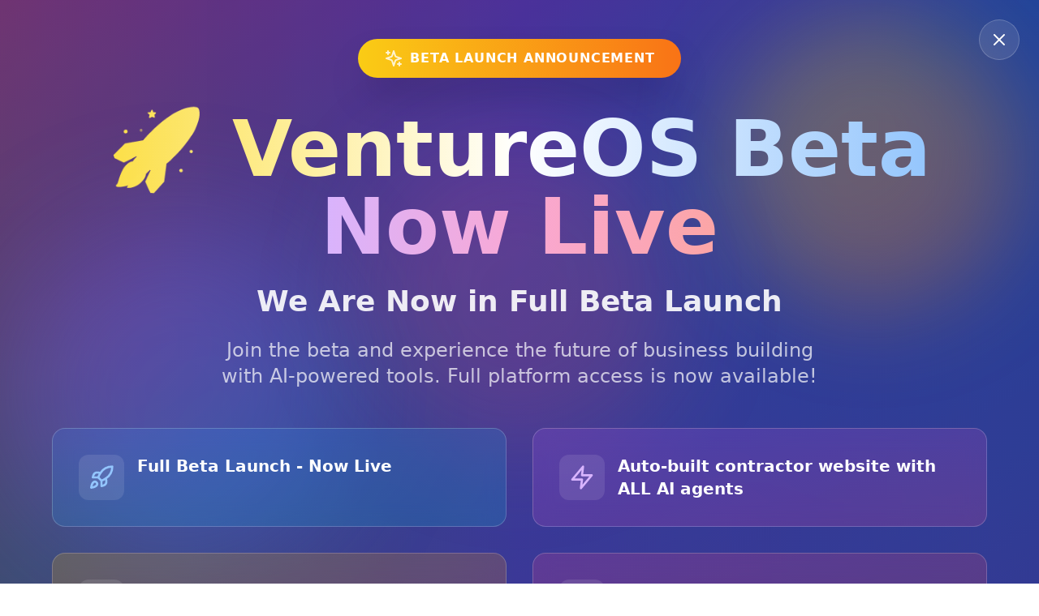

--- FILE ---
content_type: text/html; charset=utf-8
request_url: https://www.ventureos.com/
body_size: 672
content:
<!doctype html>
<html lang="en">
  <head>
    <meta charset="UTF-8" />
    <link rel="icon" type="image/png" href="/logo-ventureos.png" />
    <meta name="viewport" content="width=device-width, initial-scale=1.0" />
    <title>VentureOS — The Operating System for URLs | AI Agent Orchestration Platform</title>
    <meta name="description" content="Turn premium URLs into autonomous smart ventures with AI agents, playbooks, and tokenized incentives. The operating system for domains." />
    <meta name="keywords" content="VentureOS, AI agents, domain portfolio, venture playbooks, URL monetization, autonomous ventures" />
    <meta name="author" content="VentureOS" />
    
    <!-- Google tag (gtag.js) -->
    <script async src="https://www.googletagmanager.com/gtag/js?id=G-5KHSKF0207"></script>
    <script>
      window.dataLayer = window.dataLayer || [];
      function gtag(){dataLayer.push(arguments);}
      gtag('js', new Date());
      gtag('config', 'G-5KHSKF0207');
    </script>
    
    <!-- Open Graph / Facebook -->
    <meta property="og:type" content="website" />
    <meta property="og:url" content="https://ventureos.com/" />
    <meta property="og:title" content="VentureOS — The Operating System for URLs" />
    <meta property="og:description" content="Turn premium URLs into autonomous smart ventures with AI agents, playbooks, and tokenized incentives." />
    <meta property="og:image" content="/logo-ventureos.png" />

    <!-- Twitter -->
    <meta property="twitter:card" content="summary_large_image" />
    <meta property="twitter:url" content="https://ventureos.com/" />
    <meta property="twitter:title" content="VentureOS — The Operating System for URLs" />
    <meta property="twitter:description" content="Turn premium URLs into autonomous smart ventures with AI agents, playbooks, and tokenized incentives." />
    <meta property="twitter:image" content="/logo-ventureos.png" />
    <script type="module" crossorigin src="/assets/index-fd0RMmEV.js"></script>
    <link rel="modulepreload" crossorigin href="/assets/react-vendor-F8_01GdM.js">
    <link rel="modulepreload" crossorigin href="/assets/utils-vendor-C8ECdbgL.js">
    <link rel="modulepreload" crossorigin href="/assets/ui-vendor-Cj5JTp4E.js">
    <link rel="stylesheet" crossorigin href="/assets/index-Cjkl_9Yd.css">
  </head>
  <body>
    <div id="root"></div>
  </body>
</html>

--- FILE ---
content_type: application/javascript; charset=utf-8
request_url: https://www.ventureos.com/assets/index-D0aRhqD9.js
body_size: 128703
content:
var e=Object.defineProperty,t=(t,n,a)=>((t,n,a)=>n in t?e(t,n,{enumerable:!0,configurable:!0,writable:!0,value:a}):t[n]=a)(t,"symbol"!=typeof n?n+"":n,a);import{fc as n,eg as a,ee as r,f0 as i,f4 as s,bs as o,bA as c,fd as u,fe as l,bC as d,bG as f,c1 as p,bj as m,cg as h,ew as y,p as g,a1 as b,ff as v,cA as w,bg as x,ab as A,aa as k,a9 as E,bS as I,bl as P,f1 as S,eS as O,c8 as C,cd as T,cr as B,en as U,eo as j,j as _,n as N,fg as D,fh as R,br as L,bF as F,fi as M,fj as q,fk as G,fl as K,bK as H,c3 as V,bZ as z,bX as Z,bN as W,c2 as J,bJ as Y,bV as Q,bf as X,bU as $}from"./index-fd0RMmEV.js";import{i as ee,m as te,s as ne,c as ae,w as re,j as ie,h as se}from"./parseSignature-BpEB-Vik.js";import{e as oe,h as ce}from"./hashTypedData-Bpqglj8p.js";import{d as ue}from"./localBatchGatewayRequest-BhB-WMx4.js";import"./react-vendor-F8_01GdM.js";import"./utils-vendor-C8ECdbgL.js";import"./ui-vendor-Cj5JTp4E.js";import"./secp256k1-DUqgfDGn.js";const le="object"==typeof globalThis&&"crypto"in globalThis?globalThis.crypto:void 0;
/*! noble-hashes - MIT License (c) 2022 Paul Miller (paulmillr.com) */function de(e){return e instanceof Uint8Array||ArrayBuffer.isView(e)&&"Uint8Array"===e.constructor.name}function fe(e){if(!Number.isSafeInteger(e)||e<0)throw new Error("positive integer expected, got "+e)}function pe(e,...t){if(!de(e))throw new Error("Uint8Array expected");if(t.length>0&&!t.includes(e.length))throw new Error("Uint8Array expected of length "+t+", got length="+e.length)}function me(e){if("function"!=typeof e||"function"!=typeof e.create)throw new Error("Hash should be wrapped by utils.createHasher");fe(e.outputLen),fe(e.blockLen)}function he(e,t=!0){if(e.destroyed)throw new Error("Hash instance has been destroyed");if(t&&e.finished)throw new Error("Hash#digest() has already been called")}function ye(...e){for(let t=0;t<e.length;t++)e[t].fill(0)}function ge(e){return new DataView(e.buffer,e.byteOffset,e.byteLength)}function be(e,t){return e<<32-t|e>>>t}const ve=(()=>"function"==typeof Uint8Array.from([]).toHex&&"function"==typeof Uint8Array.fromHex)(),we=Array.from({length:256},(e,t)=>t.toString(16).padStart(2,"0"));function xe(e){if(pe(e),ve)return e.toHex();let t="";for(let n=0;n<e.length;n++)t+=we[e[n]];return t}const Ae=48,ke=57,Ee=65,Ie=70,Pe=97,Se=102;function Oe(e){return e>=Ae&&e<=ke?e-Ae:e>=Ee&&e<=Ie?e-(Ee-10):e>=Pe&&e<=Se?e-(Pe-10):void 0}function Ce(e){if("string"!=typeof e)throw new Error("hex string expected, got "+typeof e);if(ve)return Uint8Array.fromHex(e);const t=e.length,n=t/2;if(t%2)throw new Error("hex string expected, got unpadded hex of length "+t);const a=new Uint8Array(n);for(let r=0,i=0;r<n;r++,i+=2){const t=Oe(e.charCodeAt(i)),n=Oe(e.charCodeAt(i+1));if(void 0===t||void 0===n){const t=e[i]+e[i+1];throw new Error('hex string expected, got non-hex character "'+t+'" at index '+i)}a[r]=16*t+n}return a}function Te(e){return"string"==typeof e&&(e=function(e){if("string"!=typeof e)throw new Error("string expected");return new Uint8Array((new TextEncoder).encode(e))}(e)),pe(e),e}function Be(...e){let t=0;for(let a=0;a<e.length;a++){const n=e[a];pe(n),t+=n.length}const n=new Uint8Array(t);for(let a=0,r=0;a<e.length;a++){const t=e[a];n.set(t,r),r+=t.length}return n}let Ue=class{};function je(e){const t=t=>e().update(Te(t)).digest(),n=e();return t.outputLen=n.outputLen,t.blockLen=n.blockLen,t.create=()=>e(),t}function _e(e=32){if(le&&"function"==typeof le.getRandomValues)return le.getRandomValues(new Uint8Array(e));if(le&&"function"==typeof le.randomBytes)return Uint8Array.from(le.randomBytes(e));throw new Error("crypto.getRandomValues must be defined")}
/*! noble-curves - MIT License (c) 2022 Paul Miller (paulmillr.com) */const Ne=BigInt(0),De=BigInt(1);function Re(e,t=""){if("boolean"!=typeof e){throw new Error((t&&`"${t}"`)+"expected boolean, got type="+typeof e)}return e}function Le(e,t,n=""){const a=de(e),r=null==e?void 0:e.length,i=void 0!==t;if(!a||i&&r!==t){throw new Error((n&&`"${n}" `)+"expected Uint8Array"+(i?` of length ${t}`:"")+", got "+(a?`length=${r}`:"type="+typeof e))}return e}function Fe(e){const t=e.toString(16);return 1&t.length?"0"+t:t}function Me(e){if("string"!=typeof e)throw new Error("hex string expected, got "+typeof e);return""===e?Ne:BigInt("0x"+e)}function qe(e){return Me(xe(e))}function Ge(e){return pe(e),Me(xe(Uint8Array.from(e).reverse()))}function Ke(e,t){return Ce(e.toString(16).padStart(2*t,"0"))}function He(e,t){return Ke(e,t).reverse()}function Ve(e,t,n){let a;if("string"==typeof t)try{a=Ce(t)}catch(r){throw new Error(e+" must be hex string or Uint8Array, cause: "+r)}else{if(!de(t))throw new Error(e+" must be hex string or Uint8Array");a=Uint8Array.from(t)}return a.length,a}const ze=e=>"bigint"==typeof e&&Ne<=e;function Ze(e,t,n,a){if(!function(e,t,n){return ze(e)&&ze(t)&&ze(n)&&t<=e&&e<n}(t,n,a))throw new Error("expected valid "+e+": "+n+" <= n < "+a+", got "+t)}function We(e){let t;for(t=0;e>Ne;e>>=De,t+=1);return t}const Je=e=>(De<<BigInt(e))-De;function Ye(e,t,n={}){if(!e||"object"!=typeof e)throw new Error("expected valid options object");function a(t,n,a){const r=e[t];if(a&&void 0===r)return;const i=typeof r;if(i!==n||null===r)throw new Error(`param "${t}" is invalid: expected ${n}, got ${i}`)}Object.entries(t).forEach(([e,t])=>a(e,t,!1)),Object.entries(n).forEach(([e,t])=>a(e,t,!0))}function Qe(e){const t=new WeakMap;return(n,...a)=>{const r=t.get(n);if(void 0!==r)return r;const i=e(n,...a);return t.set(n,i),i}}
/*! noble-curves - MIT License (c) 2022 Paul Miller (paulmillr.com) */const Xe=BigInt(0),$e=BigInt(1),et=BigInt(2),tt=BigInt(3),nt=BigInt(4),at=BigInt(5),rt=BigInt(7),it=BigInt(8),st=BigInt(9),ot=BigInt(16);function ct(e,t){const n=e%t;return n>=Xe?n:t+n}function ut(e,t){if(e===Xe)throw new Error("invert: expected non-zero number");if(t<=Xe)throw new Error("invert: expected positive modulus, got "+t);let n=ct(e,t),a=t,r=Xe,i=$e;for(;n!==Xe;){const e=a%n,t=r-i*(a/n);a=n,n=e,r=i,i=t}if(a!==$e)throw new Error("invert: does not exist");return ct(r,t)}function lt(e,t,n){if(!e.eql(e.sqr(t),n))throw new Error("Cannot find square root")}function dt(e,t){const n=(e.ORDER+$e)/nt,a=e.pow(t,n);return lt(e,a,t),a}function ft(e,t){const n=(e.ORDER-at)/it,a=e.mul(t,et),r=e.pow(a,n),i=e.mul(t,r),s=e.mul(e.mul(i,et),r),o=e.mul(i,e.sub(s,e.ONE));return lt(e,o,t),o}function pt(e){if(e<tt)throw new Error("sqrt is not defined for small field");let t=e-$e,n=0;for(;t%et===Xe;)t/=et,n++;let a=et;const r=vt(e);for(;1===gt(r,a);)if(a++>1e3)throw new Error("Cannot find square root: probably non-prime P");if(1===n)return dt;let i=r.pow(a,t);const s=(t+$e)/et;return function(e,a){if(e.is0(a))return a;if(1!==gt(e,a))throw new Error("Cannot find square root");let r=n,o=e.mul(e.ONE,i),c=e.pow(a,t),u=e.pow(a,s);for(;!e.eql(c,e.ONE);){if(e.is0(c))return e.ZERO;let t=1,n=e.sqr(c);for(;!e.eql(n,e.ONE);)if(t++,n=e.sqr(n),t===r)throw new Error("Cannot find square root");const a=$e<<BigInt(r-t-1),i=e.pow(o,a);r=t,o=e.sqr(i),c=e.mul(c,o),u=e.mul(u,i)}return u}}function mt(e){return e%nt===tt?dt:e%it===at?ft:e%ot===st?function(e){const t=vt(e),n=pt(e),a=n(t,t.neg(t.ONE)),r=n(t,a),i=n(t,t.neg(a)),s=(e+rt)/ot;return(e,t)=>{let n=e.pow(t,s),o=e.mul(n,a);const c=e.mul(n,r),u=e.mul(n,i),l=e.eql(e.sqr(o),t),d=e.eql(e.sqr(c),t);n=e.cmov(n,o,l),o=e.cmov(u,c,d);const f=e.eql(e.sqr(o),t),p=e.cmov(n,o,f);return lt(e,p,t),p}}(e):pt(e)}const ht=["create","isValid","is0","neg","inv","sqrt","sqr","eql","add","sub","mul","pow","div","addN","subN","mulN","sqrN"];function yt(e,t,n=!1){const a=new Array(t.length).fill(n?e.ZERO:void 0),r=t.reduce((t,n,r)=>e.is0(n)?t:(a[r]=t,e.mul(t,n)),e.ONE),i=e.inv(r);return t.reduceRight((t,n,r)=>e.is0(n)?t:(a[r]=e.mul(t,a[r]),e.mul(t,n)),i),a}function gt(e,t){const n=(e.ORDER-$e)/et,a=e.pow(t,n),r=e.eql(a,e.ONE),i=e.eql(a,e.ZERO),s=e.eql(a,e.neg(e.ONE));if(!r&&!i&&!s)throw new Error("invalid Legendre symbol result");return r?1:i?0:-1}function bt(e,t){void 0!==t&&fe(t);const n=void 0!==t?t:e.toString(2).length;return{nBitLength:n,nByteLength:Math.ceil(n/8)}}function vt(e,t,n=!1,a={}){if(e<=Xe)throw new Error("invalid field: expected ORDER > 0, got "+e);let r,i,s,o=!1;if("object"==typeof t&&null!=t){if(a.sqrt||n)throw new Error("cannot specify opts in two arguments");const e=t;e.BITS&&(r=e.BITS),e.sqrt&&(i=e.sqrt),"boolean"==typeof e.isLE&&(n=e.isLE),"boolean"==typeof e.modFromBytes&&(o=e.modFromBytes),s=e.allowedLengths}else"number"==typeof t&&(r=t),a.sqrt&&(i=a.sqrt);const{nBitLength:c,nByteLength:u}=bt(e,r);if(u>2048)throw new Error("invalid field: expected ORDER of <= 2048 bytes");let l;const d=Object.freeze({ORDER:e,isLE:n,BITS:c,BYTES:u,MASK:Je(c),ZERO:Xe,ONE:$e,allowedLengths:s,create:t=>ct(t,e),isValid:t=>{if("bigint"!=typeof t)throw new Error("invalid field element: expected bigint, got "+typeof t);return Xe<=t&&t<e},is0:e=>e===Xe,isValidNot0:e=>!d.is0(e)&&d.isValid(e),isOdd:e=>(e&$e)===$e,neg:t=>ct(-t,e),eql:(e,t)=>e===t,sqr:t=>ct(t*t,e),add:(t,n)=>ct(t+n,e),sub:(t,n)=>ct(t-n,e),mul:(t,n)=>ct(t*n,e),pow:(e,t)=>function(e,t,n){if(n<Xe)throw new Error("invalid exponent, negatives unsupported");if(n===Xe)return e.ONE;if(n===$e)return t;let a=e.ONE,r=t;for(;n>Xe;)n&$e&&(a=e.mul(a,r)),r=e.sqr(r),n>>=$e;return a}(d,e,t),div:(t,n)=>ct(t*ut(n,e),e),sqrN:e=>e*e,addN:(e,t)=>e+t,subN:(e,t)=>e-t,mulN:(e,t)=>e*t,inv:t=>ut(t,e),sqrt:i||(t=>(l||(l=mt(e)),l(d,t))),toBytes:e=>n?He(e,u):Ke(e,u),fromBytes:(t,a=!0)=>{if(s){if(!s.includes(t.length)||t.length>u)throw new Error("Field.fromBytes: expected "+s+" bytes, got "+t.length);const e=new Uint8Array(u);e.set(t,n?0:e.length-t.length),t=e}if(t.length!==u)throw new Error("Field.fromBytes: expected "+u+" bytes, got "+t.length);let r=n?Ge(t):qe(t);if(o&&(r=ct(r,e)),!a&&!d.isValid(r))throw new Error("invalid field element: outside of range 0..ORDER");return r},invertBatch:e=>yt(d,e),cmov:(e,t,n)=>n?t:e});return Object.freeze(d)}function wt(e){if("bigint"!=typeof e)throw new Error("field order must be bigint");const t=e.toString(2).length;return Math.ceil(t/8)}function xt(e){const t=wt(e);return t+Math.ceil(t/2)}function At(e,t,n){return e&t^~e&n}function kt(e,t,n){return e&t^e&n^t&n}let Et=class extends Ue{constructor(e,t,n,a){super(),this.finished=!1,this.length=0,this.pos=0,this.destroyed=!1,this.blockLen=e,this.outputLen=t,this.padOffset=n,this.isLE=a,this.buffer=new Uint8Array(e),this.view=ge(this.buffer)}update(e){he(this),pe(e=Te(e));const{view:t,buffer:n,blockLen:a}=this,r=e.length;for(let i=0;i<r;){const s=Math.min(a-this.pos,r-i);if(s===a){const t=ge(e);for(;a<=r-i;i+=a)this.process(t,i);continue}n.set(e.subarray(i,i+s),this.pos),this.pos+=s,i+=s,this.pos===a&&(this.process(t,0),this.pos=0)}return this.length+=e.length,this.roundClean(),this}digestInto(e){he(this),function(e,t){pe(e);const n=t.outputLen;if(e.length<n)throw new Error("digestInto() expects output buffer of length at least "+n)}(e,this),this.finished=!0;const{buffer:t,view:n,blockLen:a,isLE:r}=this;let{pos:i}=this;t[i++]=128,ye(this.buffer.subarray(i)),this.padOffset>a-i&&(this.process(n,0),i=0);for(let l=i;l<a;l++)t[l]=0;!function(e,t,n,a){if("function"==typeof e.setBigUint64)return e.setBigUint64(t,n,a);const r=BigInt(32),i=BigInt(4294967295),s=Number(n>>r&i),o=Number(n&i),c=a?4:0,u=a?0:4;e.setUint32(t+c,s,a),e.setUint32(t+u,o,a)}(n,a-8,BigInt(8*this.length),r),this.process(n,0);const s=ge(e),o=this.outputLen;if(o%4)throw new Error("_sha2: outputLen should be aligned to 32bit");const c=o/4,u=this.get();if(c>u.length)throw new Error("_sha2: outputLen bigger than state");for(let l=0;l<c;l++)s.setUint32(4*l,u[l],r)}digest(){const{buffer:e,outputLen:t}=this;this.digestInto(e);const n=e.slice(0,t);return this.destroy(),n}_cloneInto(e){e||(e=new this.constructor),e.set(...this.get());const{blockLen:t,buffer:n,length:a,finished:r,destroyed:i,pos:s}=this;return e.destroyed=i,e.finished=r,e.length=a,e.pos=s,a%t&&e.buffer.set(n),e}clone(){return this._cloneInto()}};const It=Uint32Array.from([1779033703,3144134277,1013904242,2773480762,1359893119,2600822924,528734635,1541459225]),Pt=Uint32Array.from([3418070365,3238371032,1654270250,914150663,2438529370,812702999,355462360,4144912697,1731405415,4290775857,2394180231,1750603025,3675008525,1694076839,1203062813,3204075428]),St=Uint32Array.from([1779033703,4089235720,3144134277,2227873595,1013904242,4271175723,2773480762,1595750129,1359893119,2917565137,2600822924,725511199,528734635,4215389547,1541459225,327033209]),Ot=BigInt(2**32-1),Ct=BigInt(32);function Tt(e,t=!1){return t?{h:Number(e&Ot),l:Number(e>>Ct&Ot)}:{h:0|Number(e>>Ct&Ot),l:0|Number(e&Ot)}}const Bt=(e,t,n)=>e>>>n,Ut=(e,t,n)=>e<<32-n|t>>>n,jt=(e,t,n)=>e>>>n|t<<32-n,_t=(e,t,n)=>e<<32-n|t>>>n,Nt=(e,t,n)=>e<<64-n|t>>>n-32,Dt=(e,t,n)=>e>>>n-32|t<<64-n;function Rt(e,t,n,a){const r=(t>>>0)+(a>>>0);return{h:e+n+(r/2**32|0)|0,l:0|r}}const Lt=(e,t,n)=>(e>>>0)+(t>>>0)+(n>>>0),Ft=(e,t,n,a)=>t+n+a+(e/2**32|0)|0,Mt=(e,t,n,a)=>(e>>>0)+(t>>>0)+(n>>>0)+(a>>>0),qt=(e,t,n,a,r)=>t+n+a+r+(e/2**32|0)|0,Gt=(e,t,n,a,r)=>(e>>>0)+(t>>>0)+(n>>>0)+(a>>>0)+(r>>>0),Kt=(e,t,n,a,r,i)=>t+n+a+r+i+(e/2**32|0)|0,Ht=Uint32Array.from([1116352408,1899447441,3049323471,3921009573,961987163,1508970993,2453635748,2870763221,3624381080,310598401,607225278,1426881987,1925078388,2162078206,2614888103,3248222580,3835390401,4022224774,264347078,604807628,770255983,1249150122,1555081692,1996064986,2554220882,2821834349,2952996808,3210313671,3336571891,3584528711,113926993,338241895,666307205,773529912,1294757372,1396182291,1695183700,1986661051,2177026350,2456956037,2730485921,2820302411,3259730800,3345764771,3516065817,3600352804,4094571909,275423344,430227734,506948616,659060556,883997877,958139571,1322822218,1537002063,1747873779,1955562222,2024104815,2227730452,2361852424,2428436474,2756734187,3204031479,3329325298]),Vt=new Uint32Array(64);let zt=class extends Et{constructor(e=32){super(64,e,8,!1),this.A=0|It[0],this.B=0|It[1],this.C=0|It[2],this.D=0|It[3],this.E=0|It[4],this.F=0|It[5],this.G=0|It[6],this.H=0|It[7]}get(){const{A:e,B:t,C:n,D:a,E:r,F:i,G:s,H:o}=this;return[e,t,n,a,r,i,s,o]}set(e,t,n,a,r,i,s,o){this.A=0|e,this.B=0|t,this.C=0|n,this.D=0|a,this.E=0|r,this.F=0|i,this.G=0|s,this.H=0|o}process(e,t){for(let l=0;l<16;l++,t+=4)Vt[l]=e.getUint32(t,!1);for(let l=16;l<64;l++){const e=Vt[l-15],t=Vt[l-2],n=be(e,7)^be(e,18)^e>>>3,a=be(t,17)^be(t,19)^t>>>10;Vt[l]=a+Vt[l-7]+n+Vt[l-16]|0}let{A:n,B:a,C:r,D:i,E:s,F:o,G:c,H:u}=this;for(let l=0;l<64;l++){const e=u+(be(s,6)^be(s,11)^be(s,25))+At(s,o,c)+Ht[l]+Vt[l]|0,t=(be(n,2)^be(n,13)^be(n,22))+kt(n,a,r)|0;u=c,c=o,o=s,s=i+e|0,i=r,r=a,a=n,n=e+t|0}n=n+this.A|0,a=a+this.B|0,r=r+this.C|0,i=i+this.D|0,s=s+this.E|0,o=o+this.F|0,c=c+this.G|0,u=u+this.H|0,this.set(n,a,r,i,s,o,c,u)}roundClean(){ye(Vt)}destroy(){this.set(0,0,0,0,0,0,0,0),ye(this.buffer)}};const Zt=(()=>function(e,t=!1){const n=e.length;let a=new Uint32Array(n),r=new Uint32Array(n);for(let i=0;i<n;i++){const{h:n,l:s}=Tt(e[i],t);[a[i],r[i]]=[n,s]}return[a,r]}(["0x428a2f98d728ae22","0x7137449123ef65cd","0xb5c0fbcfec4d3b2f","0xe9b5dba58189dbbc","0x3956c25bf348b538","0x59f111f1b605d019","0x923f82a4af194f9b","0xab1c5ed5da6d8118","0xd807aa98a3030242","0x12835b0145706fbe","0x243185be4ee4b28c","0x550c7dc3d5ffb4e2","0x72be5d74f27b896f","0x80deb1fe3b1696b1","0x9bdc06a725c71235","0xc19bf174cf692694","0xe49b69c19ef14ad2","0xefbe4786384f25e3","0x0fc19dc68b8cd5b5","0x240ca1cc77ac9c65","0x2de92c6f592b0275","0x4a7484aa6ea6e483","0x5cb0a9dcbd41fbd4","0x76f988da831153b5","0x983e5152ee66dfab","0xa831c66d2db43210","0xb00327c898fb213f","0xbf597fc7beef0ee4","0xc6e00bf33da88fc2","0xd5a79147930aa725","0x06ca6351e003826f","0x142929670a0e6e70","0x27b70a8546d22ffc","0x2e1b21385c26c926","0x4d2c6dfc5ac42aed","0x53380d139d95b3df","0x650a73548baf63de","0x766a0abb3c77b2a8","0x81c2c92e47edaee6","0x92722c851482353b","0xa2bfe8a14cf10364","0xa81a664bbc423001","0xc24b8b70d0f89791","0xc76c51a30654be30","0xd192e819d6ef5218","0xd69906245565a910","0xf40e35855771202a","0x106aa07032bbd1b8","0x19a4c116b8d2d0c8","0x1e376c085141ab53","0x2748774cdf8eeb99","0x34b0bcb5e19b48a8","0x391c0cb3c5c95a63","0x4ed8aa4ae3418acb","0x5b9cca4f7763e373","0x682e6ff3d6b2b8a3","0x748f82ee5defb2fc","0x78a5636f43172f60","0x84c87814a1f0ab72","0x8cc702081a6439ec","0x90befffa23631e28","0xa4506cebde82bde9","0xbef9a3f7b2c67915","0xc67178f2e372532b","0xca273eceea26619c","0xd186b8c721c0c207","0xeada7dd6cde0eb1e","0xf57d4f7fee6ed178","0x06f067aa72176fba","0x0a637dc5a2c898a6","0x113f9804bef90dae","0x1b710b35131c471b","0x28db77f523047d84","0x32caab7b40c72493","0x3c9ebe0a15c9bebc","0x431d67c49c100d4c","0x4cc5d4becb3e42b6","0x597f299cfc657e2a","0x5fcb6fab3ad6faec","0x6c44198c4a475817"].map(e=>BigInt(e))))(),Wt=(()=>Zt[0])(),Jt=(()=>Zt[1])(),Yt=new Uint32Array(80),Qt=new Uint32Array(80);class Xt extends Et{constructor(e=64){super(128,e,16,!1),this.Ah=0|St[0],this.Al=0|St[1],this.Bh=0|St[2],this.Bl=0|St[3],this.Ch=0|St[4],this.Cl=0|St[5],this.Dh=0|St[6],this.Dl=0|St[7],this.Eh=0|St[8],this.El=0|St[9],this.Fh=0|St[10],this.Fl=0|St[11],this.Gh=0|St[12],this.Gl=0|St[13],this.Hh=0|St[14],this.Hl=0|St[15]}get(){const{Ah:e,Al:t,Bh:n,Bl:a,Ch:r,Cl:i,Dh:s,Dl:o,Eh:c,El:u,Fh:l,Fl:d,Gh:f,Gl:p,Hh:m,Hl:h}=this;return[e,t,n,a,r,i,s,o,c,u,l,d,f,p,m,h]}set(e,t,n,a,r,i,s,o,c,u,l,d,f,p,m,h){this.Ah=0|e,this.Al=0|t,this.Bh=0|n,this.Bl=0|a,this.Ch=0|r,this.Cl=0|i,this.Dh=0|s,this.Dl=0|o,this.Eh=0|c,this.El=0|u,this.Fh=0|l,this.Fl=0|d,this.Gh=0|f,this.Gl=0|p,this.Hh=0|m,this.Hl=0|h}process(e,t){for(let b=0;b<16;b++,t+=4)Yt[b]=e.getUint32(t),Qt[b]=e.getUint32(t+=4);for(let b=16;b<80;b++){const e=0|Yt[b-15],t=0|Qt[b-15],n=jt(e,t,1)^jt(e,t,8)^Bt(e,0,7),a=_t(e,t,1)^_t(e,t,8)^Ut(e,t,7),r=0|Yt[b-2],i=0|Qt[b-2],s=jt(r,i,19)^Nt(r,i,61)^Bt(r,0,6),o=_t(r,i,19)^Dt(r,i,61)^Ut(r,i,6),c=Mt(a,o,Qt[b-7],Qt[b-16]),u=qt(c,n,s,Yt[b-7],Yt[b-16]);Yt[b]=0|u,Qt[b]=0|c}let{Ah:n,Al:a,Bh:r,Bl:i,Ch:s,Cl:o,Dh:c,Dl:u,Eh:l,El:d,Fh:f,Fl:p,Gh:m,Gl:h,Hh:y,Hl:g}=this;for(let b=0;b<80;b++){const e=jt(l,d,14)^jt(l,d,18)^Nt(l,d,41),t=_t(l,d,14)^_t(l,d,18)^Dt(l,d,41),v=l&f^~l&m,w=Gt(g,t,d&p^~d&h,Jt[b],Qt[b]),x=Kt(w,y,e,v,Wt[b],Yt[b]),A=0|w,k=jt(n,a,28)^Nt(n,a,34)^Nt(n,a,39),E=_t(n,a,28)^Dt(n,a,34)^Dt(n,a,39),I=n&r^n&s^r&s,P=a&i^a&o^i&o;y=0|m,g=0|h,m=0|f,h=0|p,f=0|l,p=0|d,({h:l,l:d}=Rt(0|c,0|u,0|x,0|A)),c=0|s,u=0|o,s=0|r,o=0|i,r=0|n,i=0|a;const S=Lt(A,E,P);n=Ft(S,x,k,I),a=0|S}({h:n,l:a}=Rt(0|this.Ah,0|this.Al,0|n,0|a)),({h:r,l:i}=Rt(0|this.Bh,0|this.Bl,0|r,0|i)),({h:s,l:o}=Rt(0|this.Ch,0|this.Cl,0|s,0|o)),({h:c,l:u}=Rt(0|this.Dh,0|this.Dl,0|c,0|u)),({h:l,l:d}=Rt(0|this.Eh,0|this.El,0|l,0|d)),({h:f,l:p}=Rt(0|this.Fh,0|this.Fl,0|f,0|p)),({h:m,l:h}=Rt(0|this.Gh,0|this.Gl,0|m,0|h)),({h:y,l:g}=Rt(0|this.Hh,0|this.Hl,0|y,0|g)),this.set(n,a,r,i,s,o,c,u,l,d,f,p,m,h,y,g)}roundClean(){ye(Yt,Qt)}destroy(){ye(this.buffer),this.set(0,0,0,0,0,0,0,0,0,0,0,0,0,0,0,0)}}class $t extends Xt{constructor(){super(48),this.Ah=0|Pt[0],this.Al=0|Pt[1],this.Bh=0|Pt[2],this.Bl=0|Pt[3],this.Ch=0|Pt[4],this.Cl=0|Pt[5],this.Dh=0|Pt[6],this.Dl=0|Pt[7],this.Eh=0|Pt[8],this.El=0|Pt[9],this.Fh=0|Pt[10],this.Fl=0|Pt[11],this.Gh=0|Pt[12],this.Gl=0|Pt[13],this.Hh=0|Pt[14],this.Hl=0|Pt[15]}}const en=je(()=>new zt),tn=je(()=>new Xt),nn=je(()=>new $t);class an extends Ue{constructor(e,t){super(),this.finished=!1,this.destroyed=!1,me(e);const n=Te(t);if(this.iHash=e.create(),"function"!=typeof this.iHash.update)throw new Error("Expected instance of class which extends utils.Hash");this.blockLen=this.iHash.blockLen,this.outputLen=this.iHash.outputLen;const a=this.blockLen,r=new Uint8Array(a);r.set(n.length>a?e.create().update(n).digest():n);for(let i=0;i<r.length;i++)r[i]^=54;this.iHash.update(r),this.oHash=e.create();for(let i=0;i<r.length;i++)r[i]^=106;this.oHash.update(r),ye(r)}update(e){return he(this),this.iHash.update(e),this}digestInto(e){he(this),pe(e,this.outputLen),this.finished=!0,this.iHash.digestInto(e),this.oHash.update(e),this.oHash.digestInto(e),this.destroy()}digest(){const e=new Uint8Array(this.oHash.outputLen);return this.digestInto(e),e}_cloneInto(e){e||(e=Object.create(Object.getPrototypeOf(this),{}));const{oHash:t,iHash:n,finished:a,destroyed:r,blockLen:i,outputLen:s}=this;return e.finished=a,e.destroyed=r,e.blockLen=i,e.outputLen=s,e.oHash=t._cloneInto(e.oHash),e.iHash=n._cloneInto(e.iHash),e}clone(){return this._cloneInto()}destroy(){this.destroyed=!0,this.oHash.destroy(),this.iHash.destroy()}}const rn=(e,t,n)=>new an(e,t).update(n).digest();rn.create=(e,t)=>new an(e,t);
/*! noble-curves - MIT License (c) 2022 Paul Miller (paulmillr.com) */
const sn=BigInt(0),on=BigInt(1);function cn(e,t){const n=t.negate();return e?n:t}function un(e,t){const n=yt(e.Fp,t.map(e=>e.Z));return t.map((t,a)=>e.fromAffine(t.toAffine(n[a])))}function ln(e,t){if(!Number.isSafeInteger(e)||e<=0||e>t)throw new Error("invalid window size, expected [1.."+t+"], got W="+e)}function dn(e,t){ln(e,t);const n=2**e;return{windows:Math.ceil(t/e)+1,windowSize:2**(e-1),mask:Je(e),maxNumber:n,shiftBy:BigInt(e)}}function fn(e,t,n){const{windowSize:a,mask:r,maxNumber:i,shiftBy:s}=n;let o=Number(e&r),c=e>>s;o>a&&(o-=i,c+=on);const u=t*a;return{nextN:c,offset:u+Math.abs(o)-1,isZero:0===o,isNeg:o<0,isNegF:t%2!=0,offsetF:u}}const pn=new WeakMap,mn=new WeakMap;function hn(e){return mn.get(e)||1}function yn(e){if(e!==sn)throw new Error("invalid wNAF")}class gn{constructor(e,t){this.BASE=e.BASE,this.ZERO=e.ZERO,this.Fn=e.Fn,this.bits=t}_unsafeLadder(e,t,n=this.ZERO){let a=e;for(;t>sn;)t&on&&(n=n.add(a)),a=a.double(),t>>=on;return n}precomputeWindow(e,t){const{windows:n,windowSize:a}=dn(t,this.bits),r=[];let i=e,s=i;for(let o=0;o<n;o++){s=i,r.push(s);for(let e=1;e<a;e++)s=s.add(i),r.push(s);i=s.double()}return r}wNAF(e,t,n){if(!this.Fn.isValid(n))throw new Error("invalid scalar");let a=this.ZERO,r=this.BASE;const i=dn(e,this.bits);for(let s=0;s<i.windows;s++){const{nextN:e,offset:o,isZero:c,isNeg:u,isNegF:l,offsetF:d}=fn(n,s,i);n=e,c?r=r.add(cn(l,t[d])):a=a.add(cn(u,t[o]))}return yn(n),{p:a,f:r}}wNAFUnsafe(e,t,n,a=this.ZERO){const r=dn(e,this.bits);for(let i=0;i<r.windows&&n!==sn;i++){const{nextN:e,offset:s,isZero:o,isNeg:c}=fn(n,i,r);if(n=e,!o){const e=t[s];a=a.add(c?e.negate():e)}}return yn(n),a}getPrecomputes(e,t,n){let a=pn.get(t);return a||(a=this.precomputeWindow(t,e),1!==e&&("function"==typeof n&&(a=n(a)),pn.set(t,a))),a}cached(e,t,n){const a=hn(e);return this.wNAF(a,this.getPrecomputes(a,e,n),t)}unsafe(e,t,n,a){const r=hn(e);return 1===r?this._unsafeLadder(e,t,a):this.wNAFUnsafe(r,this.getPrecomputes(r,e,n),t,a)}createCache(e,t){ln(t,this.bits),mn.set(e,t),pn.delete(e)}hasCache(e){return 1!==hn(e)}}function bn(e,t,n,a){!function(e,t){if(!Array.isArray(e))throw new Error("array expected");e.forEach((e,n)=>{if(!(e instanceof t))throw new Error("invalid point at index "+n)})}(n,e),function(e,t){if(!Array.isArray(e))throw new Error("array of scalars expected");e.forEach((e,n)=>{if(!t.isValid(e))throw new Error("invalid scalar at index "+n)})}(a,t);const r=n.length,i=a.length;if(r!==i)throw new Error("arrays of points and scalars must have equal length");const s=e.ZERO,o=We(BigInt(r));let c=1;o>12?c=o-3:o>4?c=o-2:o>0&&(c=2);const u=Je(c),l=new Array(Number(u)+1).fill(s);let d=s;for(let f=Math.floor((t.BITS-1)/c)*c;f>=0;f-=c){l.fill(s);for(let t=0;t<i;t++){const e=a[t],r=Number(e>>BigInt(f)&u);l[r]=l[r].add(n[t])}let e=s;for(let t=l.length-1,n=s;t>0;t--)n=n.add(l[t]),e=e.add(n);if(d=d.add(e),0!==f)for(let t=0;t<c;t++)d=d.double()}return d}function vn(e,t,n){if(t){if(t.ORDER!==e)throw new Error("Field.ORDER must match order: Fp == p, Fn == n");return function(e){Ye(e,ht.reduce((e,t)=>(e[t]="function",e),{ORDER:"bigint",MASK:"bigint",BYTES:"number",BITS:"number"}))}(t),t}return vt(e,{isLE:n})}
/*! noble-curves - MIT License (c) 2022 Paul Miller (paulmillr.com) */
const wn=(e,t)=>(e+(e>=0?t:-t)/Sn)/t;function xn(e){if(!["compact","recovered","der"].includes(e))throw new Error('Signature format must be "compact", "recovered", or "der"');return e}function An(e,t){const n={};for(let a of Object.keys(t))n[a]=void 0===e[a]?t[a]:e[a];return Re(n.lowS,"lowS"),Re(n.prehash,"prehash"),void 0!==n.format&&xn(n.format),n}class kn extends Error{constructor(e=""){super(e)}}const En={Err:kn,_tlv:{encode:(e,t)=>{const{Err:n}=En;if(e<0||e>256)throw new n("tlv.encode: wrong tag");if(1&t.length)throw new n("tlv.encode: unpadded data");const a=t.length/2,r=Fe(a);if(r.length/2&128)throw new n("tlv.encode: long form length too big");const i=a>127?Fe(r.length/2|128):"";return Fe(e)+i+r+t},decode(e,t){const{Err:n}=En;let a=0;if(e<0||e>256)throw new n("tlv.encode: wrong tag");if(t.length<2||t[a++]!==e)throw new n("tlv.decode: wrong tlv");const r=t[a++];let i=0;if(!!(128&r)){const e=127&r;if(!e)throw new n("tlv.decode(long): indefinite length not supported");if(e>4)throw new n("tlv.decode(long): byte length is too big");const s=t.subarray(a,a+e);if(s.length!==e)throw new n("tlv.decode: length bytes not complete");if(0===s[0])throw new n("tlv.decode(long): zero leftmost byte");for(const t of s)i=i<<8|t;if(a+=e,i<128)throw new n("tlv.decode(long): not minimal encoding")}else i=r;const s=t.subarray(a,a+i);if(s.length!==i)throw new n("tlv.decode: wrong value length");return{v:s,l:t.subarray(a+i)}}},_int:{encode(e){const{Err:t}=En;if(e<In)throw new t("integer: negative integers are not allowed");let n=Fe(e);if(8&Number.parseInt(n[0],16)&&(n="00"+n),1&n.length)throw new t("unexpected DER parsing assertion: unpadded hex");return n},decode(e){const{Err:t}=En;if(128&e[0])throw new t("invalid signature integer: negative");if(0===e[0]&&!(128&e[1]))throw new t("invalid signature integer: unnecessary leading zero");return qe(e)}},toSig(e){const{Err:t,_int:n,_tlv:a}=En,r=Ve("signature",e),{v:i,l:s}=a.decode(48,r);if(s.length)throw new t("invalid signature: left bytes after parsing");const{v:o,l:c}=a.decode(2,i),{v:u,l:l}=a.decode(2,c);if(l.length)throw new t("invalid signature: left bytes after parsing");return{r:n.decode(o),s:n.decode(u)}},hexFromSig(e){const{_tlv:t,_int:n}=En,a=t.encode(2,n.encode(e.r))+t.encode(2,n.encode(e.s));return t.encode(48,a)}},In=BigInt(0),Pn=BigInt(1),Sn=BigInt(2),On=BigInt(3),Cn=BigInt(4);function Tn(e,t){const{BYTES:n}=e;let a;if("bigint"==typeof t)a=t;else{let i=Ve("private key",t);try{a=e.fromBytes(i)}catch(r){throw new Error(`invalid private key: expected ui8a of size ${n}, got ${typeof t}`)}}if(!e.isValidNot0(a))throw new Error("invalid private key: out of range [1..N-1]");return a}function Bn(e,t={}){const n=function(e,t,n={},a){if(void 0===a&&(a="edwards"===e),!t||"object"!=typeof t)throw new Error(`expected valid ${e} CURVE object`);for(const o of["p","n","h"]){const e=t[o];if(!("bigint"==typeof e&&e>sn))throw new Error(`CURVE.${o} must be positive bigint`)}const r=vn(t.p,n.Fp,a),i=vn(t.n,n.Fn,a),s=["Gx","Gy","a","b"];for(const o of s)if(!r.isValid(t[o]))throw new Error(`CURVE.${o} must be valid field element of CURVE.Fp`);return{CURVE:t=Object.freeze(Object.assign({},t)),Fp:r,Fn:i}}("weierstrass",e,t),{Fp:a,Fn:r}=n;let i=n.CURVE;const{h:s,n:o}=i;Ye(t,{},{allowInfinityPoint:"boolean",clearCofactor:"function",isTorsionFree:"function",fromBytes:"function",toBytes:"function",endo:"object",wrapPrivateKey:"boolean"});const{endo:c}=t;if(c&&(!a.is0(i.a)||"bigint"!=typeof c.beta||!Array.isArray(c.basises)))throw new Error('invalid endo: expected "beta": bigint and "basises": array');const u=jn(a,r);function l(){if(!a.isOdd)throw new Error("compression is not supported: Field does not have .isOdd()")}const d=t.toBytes||function(e,t,n){const{x:r,y:i}=t.toAffine(),s=a.toBytes(r);if(Re(n,"isCompressed"),n){l();return Be(Un(!a.isOdd(i)),s)}return Be(Uint8Array.of(4),s,a.toBytes(i))},f=t.fromBytes||function(e){Le(e,void 0,"Point");const{publicKey:t,publicKeyUncompressed:n}=u,r=e.length,i=e[0],s=e.subarray(1);if(r!==t||2!==i&&3!==i){if(r===n&&4===i){const e=a.BYTES,t=a.fromBytes(s.subarray(0,e)),n=a.fromBytes(s.subarray(e,2*e));if(!m(t,n))throw new Error("bad point: is not on curve");return{x:t,y:n}}throw new Error(`bad point: got length ${r}, expected compressed=${t} or uncompressed=${n}`)}{const e=a.fromBytes(s);if(!a.isValid(e))throw new Error("bad point: is not on curve, wrong x");const t=p(e);let n;try{n=a.sqrt(t)}catch(o){const e=o instanceof Error?": "+o.message:"";throw new Error("bad point: is not on curve, sqrt error"+e)}l();return!(1&~i)!==a.isOdd(n)&&(n=a.neg(n)),{x:e,y:n}}};function p(e){const t=a.sqr(e),n=a.mul(t,e);return a.add(a.add(n,a.mul(e,i.a)),i.b)}function m(e,t){const n=a.sqr(t),r=p(e);return a.eql(n,r)}if(!m(i.Gx,i.Gy))throw new Error("bad curve params: generator point");const h=a.mul(a.pow(i.a,On),Cn),y=a.mul(a.sqr(i.b),BigInt(27));if(a.is0(a.add(h,y)))throw new Error("bad curve params: a or b");function g(e,t,n=!1){if(!a.isValid(t)||n&&a.is0(t))throw new Error(`bad point coordinate ${e}`);return t}function b(e){if(!(e instanceof k))throw new Error("ProjectivePoint expected")}function v(e){if(!c||!c.basises)throw new Error("no endo");return function(e,t,n){const[[a,r],[i,s]]=t,o=wn(s*e,n),c=wn(-r*e,n);let u=e-o*a-c*i,l=-o*r-c*s;const d=u<In,f=l<In;d&&(u=-u),f&&(l=-l);const p=Je(Math.ceil(We(n)/2))+Pn;if(u<In||u>=p||l<In||l>=p)throw new Error("splitScalar (endomorphism): failed, k="+e);return{k1neg:d,k1:u,k2neg:f,k2:l}}(e,c.basises,r.ORDER)}const w=Qe((e,t)=>{const{X:n,Y:r,Z:i}=e;if(a.eql(i,a.ONE))return{x:n,y:r};const s=e.is0();null==t&&(t=s?a.ONE:a.inv(i));const o=a.mul(n,t),c=a.mul(r,t),u=a.mul(i,t);if(s)return{x:a.ZERO,y:a.ZERO};if(!a.eql(u,a.ONE))throw new Error("invZ was invalid");return{x:o,y:c}}),x=Qe(e=>{if(e.is0()){if(t.allowInfinityPoint&&!a.is0(e.Y))return;throw new Error("bad point: ZERO")}const{x:n,y:r}=e.toAffine();if(!a.isValid(n)||!a.isValid(r))throw new Error("bad point: x or y not field elements");if(!m(n,r))throw new Error("bad point: equation left != right");if(!e.isTorsionFree())throw new Error("bad point: not in prime-order subgroup");return!0});function A(e,t,n,r,i){return n=new k(a.mul(n.X,e),n.Y,n.Z),t=cn(r,t),n=cn(i,n),t.add(n)}class k{constructor(e,t,n){this.X=g("x",e),this.Y=g("y",t,!0),this.Z=g("z",n),Object.freeze(this)}static CURVE(){return i}static fromAffine(e){const{x:t,y:n}=e||{};if(!e||!a.isValid(t)||!a.isValid(n))throw new Error("invalid affine point");if(e instanceof k)throw new Error("projective point not allowed");return a.is0(t)&&a.is0(n)?k.ZERO:new k(t,n,a.ONE)}static fromBytes(e){const t=k.fromAffine(f(Le(e,void 0,"point")));return t.assertValidity(),t}static fromHex(e){return k.fromBytes(Ve("pointHex",e))}get x(){return this.toAffine().x}get y(){return this.toAffine().y}precompute(e=8,t=!0){return I.createCache(this,e),t||this.multiply(On),this}assertValidity(){x(this)}hasEvenY(){const{y:e}=this.toAffine();if(!a.isOdd)throw new Error("Field doesn't support isOdd");return!a.isOdd(e)}equals(e){b(e);const{X:t,Y:n,Z:r}=this,{X:i,Y:s,Z:o}=e,c=a.eql(a.mul(t,o),a.mul(i,r)),u=a.eql(a.mul(n,o),a.mul(s,r));return c&&u}negate(){return new k(this.X,a.neg(this.Y),this.Z)}double(){const{a:e,b:t}=i,n=a.mul(t,On),{X:r,Y:s,Z:o}=this;let c=a.ZERO,u=a.ZERO,l=a.ZERO,d=a.mul(r,r),f=a.mul(s,s),p=a.mul(o,o),m=a.mul(r,s);return m=a.add(m,m),l=a.mul(r,o),l=a.add(l,l),c=a.mul(e,l),u=a.mul(n,p),u=a.add(c,u),c=a.sub(f,u),u=a.add(f,u),u=a.mul(c,u),c=a.mul(m,c),l=a.mul(n,l),p=a.mul(e,p),m=a.sub(d,p),m=a.mul(e,m),m=a.add(m,l),l=a.add(d,d),d=a.add(l,d),d=a.add(d,p),d=a.mul(d,m),u=a.add(u,d),p=a.mul(s,o),p=a.add(p,p),d=a.mul(p,m),c=a.sub(c,d),l=a.mul(p,f),l=a.add(l,l),l=a.add(l,l),new k(c,u,l)}add(e){b(e);const{X:t,Y:n,Z:r}=this,{X:s,Y:o,Z:c}=e;let u=a.ZERO,l=a.ZERO,d=a.ZERO;const f=i.a,p=a.mul(i.b,On);let m=a.mul(t,s),h=a.mul(n,o),y=a.mul(r,c),g=a.add(t,n),v=a.add(s,o);g=a.mul(g,v),v=a.add(m,h),g=a.sub(g,v),v=a.add(t,r);let w=a.add(s,c);return v=a.mul(v,w),w=a.add(m,y),v=a.sub(v,w),w=a.add(n,r),u=a.add(o,c),w=a.mul(w,u),u=a.add(h,y),w=a.sub(w,u),d=a.mul(f,v),u=a.mul(p,y),d=a.add(u,d),u=a.sub(h,d),d=a.add(h,d),l=a.mul(u,d),h=a.add(m,m),h=a.add(h,m),y=a.mul(f,y),v=a.mul(p,v),h=a.add(h,y),y=a.sub(m,y),y=a.mul(f,y),v=a.add(v,y),m=a.mul(h,v),l=a.add(l,m),m=a.mul(w,v),u=a.mul(g,u),u=a.sub(u,m),m=a.mul(g,h),d=a.mul(w,d),d=a.add(d,m),new k(u,l,d)}subtract(e){return this.add(e.negate())}is0(){return this.equals(k.ZERO)}multiply(e){const{endo:n}=t;if(!r.isValidNot0(e))throw new Error("invalid scalar: out of range");let a,i;const s=e=>I.cached(this,e,e=>un(k,e));if(n){const{k1neg:t,k1:r,k2neg:o,k2:c}=v(e),{p:u,f:l}=s(r),{p:d,f:f}=s(c);i=l.add(f),a=A(n.beta,u,d,t,o)}else{const{p:t,f:n}=s(e);a=t,i=n}return un(k,[a,i])[0]}multiplyUnsafe(e){const{endo:n}=t,a=this;if(!r.isValid(e))throw new Error("invalid scalar: out of range");if(e===In||a.is0())return k.ZERO;if(e===Pn)return a;if(I.hasCache(this))return this.multiply(e);if(n){const{k1neg:t,k1:r,k2neg:i,k2:s}=v(e),{p1:o,p2:c}=function(e,t,n,a){let r=t,i=e.ZERO,s=e.ZERO;for(;n>sn||a>sn;)n&on&&(i=i.add(r)),a&on&&(s=s.add(r)),r=r.double(),n>>=on,a>>=on;return{p1:i,p2:s}}(k,a,r,s);return A(n.beta,o,c,t,i)}return I.unsafe(a,e)}multiplyAndAddUnsafe(e,t,n){const a=this.multiplyUnsafe(t).add(e.multiplyUnsafe(n));return a.is0()?void 0:a}toAffine(e){return w(this,e)}isTorsionFree(){const{isTorsionFree:e}=t;return s===Pn||(e?e(k,this):I.unsafe(this,o).is0())}clearCofactor(){const{clearCofactor:e}=t;return s===Pn?this:e?e(k,this):this.multiplyUnsafe(s)}isSmallOrder(){return this.multiplyUnsafe(s).is0()}toBytes(e=!0){return Re(e,"isCompressed"),this.assertValidity(),d(k,this,e)}toHex(e=!0){return xe(this.toBytes(e))}toString(){return`<Point ${this.is0()?"ZERO":this.toHex()}>`}get px(){return this.X}get py(){return this.X}get pz(){return this.Z}toRawBytes(e=!0){return this.toBytes(e)}_setWindowSize(e){this.precompute(e)}static normalizeZ(e){return un(k,e)}static msm(e,t){return bn(k,r,e,t)}static fromPrivateKey(e){return k.BASE.multiply(Tn(r,e))}}k.BASE=new k(i.Gx,i.Gy,a.ONE),k.ZERO=new k(a.ZERO,a.ONE,a.ZERO),k.Fp=a,k.Fn=r;const E=r.BITS,I=new gn(k,t.endo?Math.ceil(E/2):E);return k.BASE.precompute(8),k}function Un(e){return Uint8Array.of(e?2:3)}function jn(e,t){return{secretKey:t.BYTES,publicKey:1+e.BYTES,publicKeyUncompressed:1+2*e.BYTES,publicKeyHasPrefix:!0,signature:2*t.BYTES}}function _n(e,t={}){const{Fn:n}=e,a=t.randomBytes||_e,r=Object.assign(jn(e.Fp,n),{seed:xt(n.ORDER)});function i(e){try{return!!Tn(n,e)}catch(t){return!1}}function s(e=a(r.seed)){return function(e,t,n=!1){const a=e.length,r=wt(t),i=xt(t);if(a<16||a<i||a>1024)throw new Error("expected "+i+"-1024 bytes of input, got "+a);const s=ct(n?Ge(e):qe(e),t-$e)+$e;return n?He(s,r):Ke(s,r)}(Le(e,r.seed,"seed"),n.ORDER)}function o(t,a=!0){return e.BASE.multiply(Tn(n,t)).toBytes(a)}function c(t){if("bigint"==typeof t)return!1;if(t instanceof e)return!0;const{secretKey:a,publicKey:i,publicKeyUncompressed:s}=r;if(n.allowedLengths||a===i)return;const o=Ve("key",t).length;return o===i||o===s}const u={isValidSecretKey:i,isValidPublicKey:function(t,n){const{publicKey:a,publicKeyUncompressed:i}=r;try{const r=t.length;return(!0!==n||r===a)&&((!1!==n||r===i)&&!!e.fromBytes(t))}catch(s){return!1}},randomSecretKey:s,isValidPrivateKey:i,randomPrivateKey:s,normPrivateKeyToScalar:e=>Tn(n,e),precompute:(t=8,n=e.BASE)=>n.precompute(t,!1)};return Object.freeze({getPublicKey:o,getSharedSecret:function(t,a,r=!0){if(!0===c(t))throw new Error("first arg must be private key");if(!1===c(a))throw new Error("second arg must be public key");const i=Tn(n,t);return e.fromHex(a).multiply(i).toBytes(r)},keygen:function(e){const t=s(e);return{secretKey:t,publicKey:o(t)}},Point:e,utils:u,lengths:r})}function Nn(e,t,n={}){me(t),Ye(n,{},{hmac:"function",lowS:"boolean",randomBytes:"function",bits2int:"function",bits2int_modN:"function"});const a=n.randomBytes||_e,r=n.hmac||((e,...n)=>rn(t,e,Be(...n))),{Fp:i,Fn:s}=e,{ORDER:o,BITS:c}=s,{keygen:u,getPublicKey:l,getSharedSecret:d,utils:f,lengths:p}=_n(e,n),m={prehash:!1,lowS:"boolean"==typeof n.lowS&&n.lowS,format:void 0,extraEntropy:!1},h="compact";function y(e){return e>o>>Pn}function g(e,t){if(!s.isValidNot0(t))throw new Error(`invalid signature ${e}: out of range 1..Point.Fn.ORDER`);return t}class b{constructor(e,t,n){this.r=g("r",e),this.s=g("s",t),null!=n&&(this.recovery=n),Object.freeze(this)}static fromBytes(e,t=h){let n;if(function(e,t){xn(t);const n=p.signature;Le(e,"compact"===t?n:"recovered"===t?n+1:void 0,`${t} signature`)}(e,t),"der"===t){const{r:t,s:n}=En.toSig(Le(e));return new b(t,n)}"recovered"===t&&(n=e[0],t="compact",e=e.subarray(1));const a=s.BYTES,r=e.subarray(0,a),i=e.subarray(a,2*a);return new b(s.fromBytes(r),s.fromBytes(i),n)}static fromHex(e,t){return this.fromBytes(Ce(e),t)}addRecoveryBit(e){return new b(this.r,this.s,e)}recoverPublicKey(t){const n=i.ORDER,{r:a,s:r,recovery:c}=this;if(null==c||![0,1,2,3].includes(c))throw new Error("recovery id invalid");if(o*Sn<n&&c>1)throw new Error("recovery id is ambiguous for h>1 curve");const u=2===c||3===c?a+o:a;if(!i.isValid(u))throw new Error("recovery id 2 or 3 invalid");const l=i.toBytes(u),d=e.fromBytes(Be(Un(!(1&c)),l)),f=s.inv(u),p=w(Ve("msgHash",t)),m=s.create(-p*f),h=s.create(r*f),y=e.BASE.multiplyUnsafe(m).add(d.multiplyUnsafe(h));if(y.is0())throw new Error("point at infinify");return y.assertValidity(),y}hasHighS(){return y(this.s)}toBytes(e=h){if(xn(e),"der"===e)return Ce(En.hexFromSig(this));const t=s.toBytes(this.r),n=s.toBytes(this.s);if("recovered"===e){if(null==this.recovery)throw new Error("recovery bit must be present");return Be(Uint8Array.of(this.recovery),t,n)}return Be(t,n)}toHex(e){return xe(this.toBytes(e))}assertValidity(){}static fromCompact(e){return b.fromBytes(Ve("sig",e),"compact")}static fromDER(e){return b.fromBytes(Ve("sig",e),"der")}normalizeS(){return this.hasHighS()?new b(this.r,s.neg(this.s),this.recovery):this}toDERRawBytes(){return this.toBytes("der")}toDERHex(){return xe(this.toBytes("der"))}toCompactRawBytes(){return this.toBytes("compact")}toCompactHex(){return xe(this.toBytes("compact"))}}const v=n.bits2int||function(e){if(e.length>8192)throw new Error("input is too large");const t=qe(e),n=8*e.length-c;return n>0?t>>BigInt(n):t},w=n.bits2int_modN||function(e){return s.create(v(e))},x=Je(c);function A(e){return Ze("num < 2^"+c,e,In,x),s.toBytes(e)}function k(e,n){return Le(e,void 0,"message"),n?Le(t(e),void 0,"prehashed message"):e}return Object.freeze({keygen:u,getPublicKey:l,getSharedSecret:d,utils:f,lengths:p,Point:e,sign:function(n,i,o={}){n=Ve("message",n);const{seed:c,k2sig:u}=function(t,n,r){if(["recovered","canonical"].some(e=>e in r))throw new Error("sign() legacy options not supported");const{lowS:i,prehash:o,extraEntropy:c}=An(r,m);t=k(t,o);const u=w(t),l=Tn(s,n),d=[A(l),A(u)];if(null!=c&&!1!==c){const e=!0===c?a(p.secretKey):c;d.push(Ve("extraEntropy",e))}const f=Be(...d),h=u;return{seed:f,k2sig:function(t){const n=v(t);if(!s.isValidNot0(n))return;const a=s.inv(n),r=e.BASE.multiply(n).toAffine(),o=s.create(r.x);if(o===In)return;const c=s.create(a*s.create(h+o*l));if(c===In)return;let u=(r.x===o?0:2)|Number(r.y&Pn),d=c;return i&&y(c)&&(d=s.neg(c),u^=1),new b(o,d,u)}}}(n,i,o);return function(e,t,n){if("number"!=typeof e||e<2)throw new Error("hashLen must be a number");if("number"!=typeof t||t<2)throw new Error("qByteLen must be a number");if("function"!=typeof n)throw new Error("hmacFn must be a function");const a=e=>new Uint8Array(e),r=e=>Uint8Array.of(e);let i=a(e),s=a(e),o=0;const c=()=>{i.fill(1),s.fill(0),o=0},u=(...e)=>n(s,i,...e),l=(e=a(0))=>{s=u(r(0),e),i=u(),0!==e.length&&(s=u(r(1),e),i=u())},d=()=>{if(o++>=1e3)throw new Error("drbg: tried 1000 values");let e=0;const n=[];for(;e<t;){i=u();const t=i.slice();n.push(t),e+=i.length}return Be(...n)};return(e,t)=>{let n;for(c(),l(e);!(n=t(d()));)l();return c(),n}}(t.outputLen,s.BYTES,r)(c,u)},verify:function(t,n,a,r={}){const{lowS:i,prehash:o,format:c}=An(r,m);if(a=Ve("publicKey",a),n=k(Ve("message",n),o),"strict"in r)throw new Error("options.strict was renamed to lowS");const u=void 0===c?function(e){let t;const n="string"==typeof e||de(e),a=!n&&null!==e&&"object"==typeof e&&"bigint"==typeof e.r&&"bigint"==typeof e.s;if(!n&&!a)throw new Error("invalid signature, expected Uint8Array, hex string or Signature instance");if(a)t=new b(e.r,e.s);else if(n){try{t=b.fromBytes(Ve("sig",e),"der")}catch(r){if(!(r instanceof En.Err))throw r}if(!t)try{t=b.fromBytes(Ve("sig",e),"compact")}catch(i){return!1}}return t||!1}(t):b.fromBytes(Ve("sig",t),c);if(!1===u)return!1;try{const t=e.fromBytes(a);if(i&&u.hasHighS())return!1;const{r:r,s:o}=u,c=w(n),l=s.inv(o),d=s.create(c*l),f=s.create(r*l),p=e.BASE.multiplyUnsafe(d).add(t.multiplyUnsafe(f));if(p.is0())return!1;return s.create(p.x)===r}catch(l){return!1}},recoverPublicKey:function(e,t,n={}){const{prehash:a}=An(n,m);return t=k(t,a),b.fromBytes(e,"recovered").recoverPublicKey(t).toBytes()},Signature:b,hash:t})}function Dn(e){const{CURVE:t,curveOpts:n}=function(e){const t={a:e.a,b:e.b,p:e.Fp.ORDER,n:e.n,h:e.h,Gx:e.Gx,Gy:e.Gy},n=e.Fp;let a=e.allowedPrivateKeyLengths?Array.from(new Set(e.allowedPrivateKeyLengths.map(e=>Math.ceil(e/2)))):void 0;return{CURVE:t,curveOpts:{Fp:n,Fn:vt(t.n,{BITS:e.nBitLength,allowedLengths:a,modFromBytes:e.wrapPrivateKey}),allowInfinityPoint:e.allowInfinityPoint,endo:e.endo,isTorsionFree:e.isTorsionFree,clearCofactor:e.clearCofactor,fromBytes:e.fromBytes,toBytes:e.toBytes}}}(e),a={hmac:e.hmac,randomBytes:e.randomBytes,lowS:e.lowS,bits2int:e.bits2int,bits2int_modN:e.bits2int_modN};return{CURVE:t,curveOpts:n,hash:e.hash,ecdsaOpts:a}}function Rn(e){const{CURVE:t,curveOpts:n,hash:a,ecdsaOpts:r}=Dn(e);return function(e,t){const n=t.Point;return Object.assign({},t,{ProjectivePoint:n,CURVE:Object.assign({},e,bt(n.Fn.ORDER,n.Fn.BITS))})}(e,Nn(Bn(t,n),a,r))}
/*! noble-curves - MIT License (c) 2022 Paul Miller (paulmillr.com) */function Ln(e,t){const n=t=>Rn({...e,hash:t});return{...n(t),create:n}}const Fn=c({id:42161,name:"Arbitrum One",nativeCurrency:{name:"Ether",symbol:"ETH",decimals:18},blockTime:250,rpcUrls:{default:{http:["https://arb1.arbitrum.io/rpc"]}},blockExplorers:{default:{name:"Arbiscan",url:"https://arbiscan.io",apiUrl:"https://api.arbiscan.io/api"}},contracts:{multicall3:{address:"0xca11bde05977b3631167028862be2a173976ca11",blockCreated:7654707}}}),Mn=c({id:43114,name:"Avalanche",blockTime:1700,nativeCurrency:{decimals:18,name:"Avalanche",symbol:"AVAX"},rpcUrls:{default:{http:["https://api.avax.network/ext/bc/C/rpc"]}},blockExplorers:{default:{name:"SnowTrace",url:"https://snowtrace.io",apiUrl:"https://api.snowtrace.io"}},contracts:{multicall3:{address:"0xca11bde05977b3631167028862be2a173976ca11",blockCreated:11907934}}}),qn=c({id:56,name:"BNB Smart Chain",blockTime:750,nativeCurrency:{decimals:18,name:"BNB",symbol:"BNB"},rpcUrls:{default:{http:["https://56.rpc.thirdweb.com"]}},blockExplorers:{default:{name:"BscScan",url:"https://bscscan.com",apiUrl:"https://api.bscscan.com/api"}},contracts:{multicall3:{address:"0xca11bde05977b3631167028862be2a173976ca11",blockCreated:15921452}}}),Gn=c({id:1,name:"Ethereum",nativeCurrency:{name:"Ether",symbol:"ETH",decimals:18},blockTime:12e3,rpcUrls:{default:{http:["https://eth.merkle.io"]}},blockExplorers:{default:{name:"Etherscan",url:"https://etherscan.io",apiUrl:"https://api.etherscan.io/api"}},contracts:{ensUniversalResolver:{address:"0xeeeeeeee14d718c2b47d9923deab1335e144eeee",blockCreated:23085558},multicall3:{address:"0xca11bde05977b3631167028862be2a173976ca11",blockCreated:14353601}}}),Kn=1,Hn=c({...u,id:10,name:"OP Mainnet",nativeCurrency:{name:"Ether",symbol:"ETH",decimals:18},rpcUrls:{default:{http:["https://mainnet.optimism.io"]}},blockExplorers:{default:{name:"Optimism Explorer",url:"https://optimistic.etherscan.io",apiUrl:"https://api-optimistic.etherscan.io/api"}},contracts:{...u.contracts,disputeGameFactory:{[Kn]:{address:"0xe5965Ab5962eDc7477C8520243A95517CD252fA9"}},l2OutputOracle:{[Kn]:{address:"0xdfe97868233d1aa22e815a266982f2cf17685a27"}},multicall3:{address:"0xca11bde05977b3631167028862be2a173976ca11",blockCreated:4286263},portal:{[Kn]:{address:"0xbEb5Fc579115071764c7423A4f12eDde41f106Ed"}},l1StandardBridge:{[Kn]:{address:"0x99C9fc46f92E8a1c0deC1b1747d010903E884bE1"}}},sourceId:1}),Vn=11155111,zn=c({...u,id:11155420,name:"OP Sepolia",nativeCurrency:{name:"Sepolia Ether",symbol:"ETH",decimals:18},rpcUrls:{default:{http:["https://sepolia.optimism.io"]}},blockExplorers:{default:{name:"Blockscout",url:"https://optimism-sepolia.blockscout.com",apiUrl:"https://optimism-sepolia.blockscout.com/api"}},contracts:{...u.contracts,disputeGameFactory:{[Vn]:{address:"0x05F9613aDB30026FFd634f38e5C4dFd30a197Fa1"}},l2OutputOracle:{[Vn]:{address:"0x90E9c4f8a994a250F6aEfd61CAFb4F2e895D458F"}},multicall3:{address:"0xca11bde05977b3631167028862be2a173976ca11",blockCreated:1620204},portal:{[Vn]:{address:"0x16Fc5058F25648194471939df75CF27A2fdC48BC"}},l1StandardBridge:{[Vn]:{address:"0xFBb0621E0B23b5478B630BD55a5f21f67730B0F1"}}},testnet:!0,sourceId:Vn}),Zn=c({id:137,name:"Polygon",blockTime:2e3,nativeCurrency:{name:"POL",symbol:"POL",decimals:18},rpcUrls:{default:{http:["https://polygon-rpc.com"]}},blockExplorers:{default:{name:"PolygonScan",url:"https://polygonscan.com",apiUrl:"https://api.polygonscan.com/api"}},contracts:{multicall3:{address:"0xca11bde05977b3631167028862be2a173976ca11",blockCreated:25770160}}}),Wn=c({id:11155111,name:"Sepolia",nativeCurrency:{name:"Sepolia Ether",symbol:"ETH",decimals:18},rpcUrls:{default:{http:["https://11155111.rpc.thirdweb.com"]}},blockExplorers:{default:{name:"Etherscan",url:"https://sepolia.etherscan.io",apiUrl:"https://api-sepolia.etherscan.io/api"}},contracts:{multicall3:{address:"0xca11bde05977b3631167028862be2a173976ca11",blockCreated:751532},ensUniversalResolver:{address:"0xeeeeeeee14d718c2b47d9923deab1335e144eeee",blockCreated:8928790}},testnet:!0}),Jn=1,Yn=c({...u,id:7777777,name:"Zora",nativeCurrency:{decimals:18,name:"Ether",symbol:"ETH"},rpcUrls:{default:{http:["https://rpc.zora.energy"],webSocket:["wss://rpc.zora.energy"]}},blockExplorers:{default:{name:"Explorer",url:"https://explorer.zora.energy",apiUrl:"https://explorer.zora.energy/api"}},contracts:{...u.contracts,l2OutputOracle:{[Jn]:{address:"0x9E6204F750cD866b299594e2aC9eA824E2e5f95c"}},multicall3:{address:"0xcA11bde05977b3631167028862bE2a173976CA11",blockCreated:5882},portal:{[Jn]:{address:"0x1a0ad011913A150f69f6A19DF447A0CfD9551054"}},l1StandardBridge:{[Jn]:{address:"0x3e2Ea9B92B7E48A52296fD261dc26fd995284631"}}},sourceId:1});function Qn(e,t){let n;try{n=e()}catch(a){return}return{getItem:e=>{var t;const a=e=>null===e?null:JSON.parse(e,void 0),r=null!=(t=n.getItem(e))?t:null;return r instanceof Promise?r.then(a):a(r)},setItem:(e,t)=>n.setItem(e,JSON.stringify(t,void 0)),removeItem:e=>n.removeItem(e)}}const Xn=e=>t=>{try{const n=e(t);return n instanceof Promise?n:{then:e=>Xn(e)(n),catch(e){return this}}}catch(n){return{then(e){return this},catch:e=>Xn(e)(n)}}},$n=e=>{let t;const n=new Set,a=(e,a)=>{const r="function"==typeof e?e(t):e;if(!Object.is(r,t)){const e=t;t=(null!=a?a:"object"!=typeof r||null===r)?r:Object.assign({},t,r),n.forEach(n=>n(t,e))}},r=()=>t,i={setState:a,getState:r,getInitialState:()=>s,subscribe:e=>(n.add(e),()=>n.delete(e))},s=t=e(a,r,i);return i},ea=e=>e?$n(e):$n,ta="https://rpc.wallet.coinbase.com",na="@base-org/account",aa="2.4.0",ra=()=>({config:{version:aa}}),ia=ea(((e,t)=>(n,a,r)=>{let i={storage:Qn(()=>localStorage),partialize:e=>e,version:0,merge:(e,t)=>({...t,...e}),...t},s=!1;const o=new Set,c=new Set;let u=i.storage;if(!u)return e((...e)=>{n(...e)},a,r);const l=()=>{const e=i.partialize({...a()});return u.setItem(i.name,{state:e,version:i.version})},d=r.setState;r.setState=(e,t)=>{d(e,t),l()};const f=e((...e)=>{n(...e),l()},a,r);let p;r.getInitialState=()=>f;const m=()=>{var e,t;if(!u)return;s=!1,o.forEach(e=>{var t;return e(null!=(t=a())?t:f)});const r=(null==(t=i.onRehydrateStorage)?void 0:t.call(i,null!=(e=a())?e:f))||void 0;return Xn(u.getItem.bind(u))(i.name).then(e=>{if(e){if("number"!=typeof e.version||e.version===i.version)return[!1,e.state];if(i.migrate){const t=i.migrate(e.state,e.version);return t instanceof Promise?t.then(e=>[!0,e]):[!0,t]}}return[!1,void 0]}).then(e=>{var t;const[r,s]=e;if(p=i.merge(s,null!=(t=a())?t:f),n(p,!0),r)return l()}).then(()=>{null==r||r(p,void 0),p=a(),s=!0,c.forEach(e=>e(p))}).catch(e=>{null==r||r(void 0,e)})};return r.persist={setOptions:e=>{i={...i,...e},e.storage&&(u=e.storage)},clearStorage:()=>{null==u||u.removeItem(i.name)},getOptions:()=>i,rehydrate:()=>m(),hasHydrated:()=>s,onHydrate:e=>(o.add(e),()=>{o.delete(e)}),onFinishHydration:e=>(c.add(e),()=>{c.delete(e)})},i.skipHydration||m(),p||f})((...e)=>({chains:[],keys:{},account:{},subAccount:void 0,spendPermissions:[],...ra(...e),subAccountConfig:{}}),{name:"base-acc-sdk.store",storage:Qn(()=>localStorage),partialize:e=>({chains:e.chains,keys:e.keys,account:e.account,subAccount:e.subAccount,spendPermissions:e.spendPermissions,config:e.config})})),sa={get:()=>ia.getState().spendPermissions,set:e=>{ia.setState({spendPermissions:e})},clear:()=>{ia.setState({spendPermissions:[]})}},oa={get:()=>ia.getState().config,set:e=>{ia.setState(t=>({config:{...t.config,...e}}))}},ca={subAccounts:{get:()=>ia.getState().subAccount,set:e=>{ia.setState(t=>({subAccount:t.subAccount?{...t.subAccount,...e}:{address:e.address,...e}}))},clear:()=>{ia.setState({subAccount:void 0})}},subAccountsConfig:{get:()=>ia.getState().subAccountConfig,set:e=>{ia.setState(t=>({subAccountConfig:{...t.subAccountConfig,...e}}))},clear:()=>{ia.setState({subAccountConfig:{}})}},spendPermissions:sa,account:{get:()=>ia.getState().account,set:e=>{ia.setState(t=>({account:{...t.account,...e}}))},clear:()=>{ia.setState({account:{}})}},chains:{get:()=>ia.getState().chains,set:e=>{ia.setState({chains:e})},clear:()=>{ia.setState({chains:[]})}},keys:{get:e=>ia.getState().keys[e],set:(e,t)=>{ia.setState(n=>({keys:{...n.keys,[e]:t}}))},clear:()=>{ia.setState({keys:{}})}},config:oa},ua={...ia,...ca},la=()=>{if("undefined"!=typeof window){const e=ua.config.get().deviceId??(null==crypto?void 0:crypto.randomUUID())??"";if(window.ClientAnalytics){const{init:t,identify:n,PlatformName:a}=window.ClientAnalytics;t({isProd:!0,amplitudeApiKey:"c66737ad47ec354ced777935b0af822e",platform:a.web,projectName:"base_account_sdk",showDebugLogging:!1,version:"1.0.0",apiEndpoint:"https://cca-lite.coinbase.com"}),n({deviceId:e}),ua.config.set({deviceId:e})}}},da=[{inputs:[],stateMutability:"nonpayable",type:"constructor"},{inputs:[{name:"owner",type:"bytes"}],name:"AlreadyOwner",type:"error"},{inputs:[],name:"Initialized",type:"error"},{inputs:[{name:"owner",type:"bytes"}],name:"InvalidEthereumAddressOwner",type:"error"},{inputs:[{name:"key",type:"uint256"}],name:"InvalidNonceKey",type:"error"},{inputs:[{name:"owner",type:"bytes"}],name:"InvalidOwnerBytesLength",type:"error"},{inputs:[],name:"LastOwner",type:"error"},{inputs:[{name:"index",type:"uint256"}],name:"NoOwnerAtIndex",type:"error"},{inputs:[{name:"ownersRemaining",type:"uint256"}],name:"NotLastOwner",type:"error"},{inputs:[{name:"selector",type:"bytes4"}],name:"SelectorNotAllowed",type:"error"},{inputs:[],name:"Unauthorized",type:"error"},{inputs:[],name:"UnauthorizedCallContext",type:"error"},{inputs:[],name:"UpgradeFailed",type:"error"},{inputs:[{name:"index",type:"uint256"},{name:"expectedOwner",type:"bytes"},{name:"actualOwner",type:"bytes"}],name:"WrongOwnerAtIndex",type:"error"},{anonymous:!1,inputs:[{indexed:!0,name:"index",type:"uint256"},{indexed:!1,name:"owner",type:"bytes"}],name:"AddOwner",type:"event"},{anonymous:!1,inputs:[{indexed:!0,name:"index",type:"uint256"},{indexed:!1,name:"owner",type:"bytes"}],name:"RemoveOwner",type:"event"},{anonymous:!1,inputs:[{indexed:!0,name:"implementation",type:"address"}],name:"Upgraded",type:"event"},{stateMutability:"payable",type:"fallback"},{inputs:[],name:"REPLAYABLE_NONCE_KEY",outputs:[{name:"",type:"uint256"}],stateMutability:"view",type:"function"},{inputs:[{name:"owner",type:"address"}],name:"addOwnerAddress",outputs:[],stateMutability:"nonpayable",type:"function"},{inputs:[{name:"x",type:"bytes32"},{name:"y",type:"bytes32"}],name:"addOwnerPublicKey",outputs:[],stateMutability:"nonpayable",type:"function"},{inputs:[{name:"functionSelector",type:"bytes4"}],name:"canSkipChainIdValidation",outputs:[{name:"",type:"bool"}],stateMutability:"pure",type:"function"},{inputs:[],name:"domainSeparator",outputs:[{name:"",type:"bytes32"}],stateMutability:"view",type:"function"},{inputs:[],name:"eip712Domain",outputs:[{name:"fields",type:"bytes1"},{name:"name",type:"string"},{name:"version",type:"string"},{name:"chainId",type:"uint256"},{name:"verifyingContract",type:"address"},{name:"salt",type:"bytes32"},{name:"extensions",type:"uint256[]"}],stateMutability:"view",type:"function"},{inputs:[],name:"entryPoint",outputs:[{name:"",type:"address"}],stateMutability:"view",type:"function"},{inputs:[{name:"target",type:"address"},{name:"value",type:"uint256"},{name:"data",type:"bytes"}],name:"execute",outputs:[],stateMutability:"payable",type:"function"},{inputs:[{components:[{name:"target",type:"address"},{name:"value",type:"uint256"},{name:"data",type:"bytes"}],name:"calls",type:"tuple[]"}],name:"executeBatch",outputs:[],stateMutability:"payable",type:"function"},{inputs:[{name:"calls",type:"bytes[]"}],name:"executeWithoutChainIdValidation",outputs:[],stateMutability:"payable",type:"function"},{inputs:[{components:[{name:"sender",type:"address"},{name:"nonce",type:"uint256"},{name:"initCode",type:"bytes"},{name:"callData",type:"bytes"},{name:"callGasLimit",type:"uint256"},{name:"verificationGasLimit",type:"uint256"},{name:"preVerificationGas",type:"uint256"},{name:"maxFeePerGas",type:"uint256"},{name:"maxPriorityFeePerGas",type:"uint256"},{name:"paymasterAndData",type:"bytes"},{name:"signature",type:"bytes"}],name:"userOp",type:"tuple"}],name:"getUserOpHashWithoutChainId",outputs:[{name:"",type:"bytes32"}],stateMutability:"view",type:"function"},{inputs:[],name:"implementation",outputs:[{name:"$",type:"address"}],stateMutability:"view",type:"function"},{inputs:[{name:"owners",type:"bytes[]"}],name:"initialize",outputs:[],stateMutability:"payable",type:"function"},{inputs:[{name:"account",type:"address"}],name:"isOwnerAddress",outputs:[{name:"",type:"bool"}],stateMutability:"view",type:"function"},{inputs:[{name:"account",type:"bytes"}],name:"isOwnerBytes",outputs:[{name:"",type:"bool"}],stateMutability:"view",type:"function"},{inputs:[{name:"x",type:"bytes32"},{name:"y",type:"bytes32"}],name:"isOwnerPublicKey",outputs:[{name:"",type:"bool"}],stateMutability:"view",type:"function"},{inputs:[{name:"hash",type:"bytes32"},{name:"signature",type:"bytes"}],name:"isValidSignature",outputs:[{name:"result",type:"bytes4"}],stateMutability:"view",type:"function"},{inputs:[],name:"nextOwnerIndex",outputs:[{name:"",type:"uint256"}],stateMutability:"view",type:"function"},{inputs:[{name:"index",type:"uint256"}],name:"ownerAtIndex",outputs:[{name:"",type:"bytes"}],stateMutability:"view",type:"function"},{inputs:[],name:"ownerCount",outputs:[{name:"",type:"uint256"}],stateMutability:"view",type:"function"},{inputs:[],name:"proxiableUUID",outputs:[{name:"",type:"bytes32"}],stateMutability:"view",type:"function"},{inputs:[{name:"index",type:"uint256"},{name:"owner",type:"bytes"}],name:"removeLastOwner",outputs:[],stateMutability:"nonpayable",type:"function"},{inputs:[{name:"index",type:"uint256"},{name:"owner",type:"bytes"}],name:"removeOwnerAtIndex",outputs:[],stateMutability:"nonpayable",type:"function"},{inputs:[],name:"removedOwnersCount",outputs:[{name:"",type:"uint256"}],stateMutability:"view",type:"function"},{inputs:[{name:"hash",type:"bytes32"}],name:"replaySafeHash",outputs:[{name:"",type:"bytes32"}],stateMutability:"view",type:"function"},{inputs:[{name:"newImplementation",type:"address"},{name:"data",type:"bytes"}],name:"upgradeToAndCall",outputs:[],stateMutability:"payable",type:"function"},{inputs:[{components:[{name:"sender",type:"address"},{name:"nonce",type:"uint256"},{name:"initCode",type:"bytes"},{name:"callData",type:"bytes"},{name:"callGasLimit",type:"uint256"},{name:"verificationGasLimit",type:"uint256"},{name:"preVerificationGas",type:"uint256"},{name:"maxFeePerGas",type:"uint256"},{name:"maxPriorityFeePerGas",type:"uint256"},{name:"paymasterAndData",type:"bytes"},{name:"signature",type:"bytes"}],name:"userOp",type:"tuple"},{name:"userOpHash",type:"bytes32"},{name:"missingAccountFunds",type:"uint256"}],name:"validateUserOp",outputs:[{name:"validationData",type:"uint256"}],stateMutability:"nonpayable",type:"function"},{stateMutability:"payable",type:"receive"}],fa=[{inputs:[{name:"implementation_",type:"address"}],stateMutability:"payable",type:"constructor"},{inputs:[],name:"OwnerRequired",type:"error"},{inputs:[{name:"owners",type:"bytes[]"},{name:"nonce",type:"uint256"}],name:"createAccount",outputs:[{name:"account",type:"address"}],stateMutability:"payable",type:"function"},{inputs:[{name:"owners",type:"bytes[]"},{name:"nonce",type:"uint256"}],name:"getAddress",outputs:[{name:"",type:"address"}],stateMutability:"view",type:"function"},{inputs:[],name:"implementation",outputs:[{name:"",type:"address"}],stateMutability:"view",type:"function"},{inputs:[],name:"initCodeHash",outputs:[{name:"",type:"bytes32"}],stateMutability:"view",type:"function"}],pa={invalidInput:-32e3,resourceNotFound:-32001,resourceUnavailable:-32002,transactionRejected:-32003,methodNotSupported:-32004,limitExceeded:-32005,parse:-32700,invalidRequest:-32600,methodNotFound:-32601,invalidParams:-32602,internal:-32603},ma={userRejectedRequest:4001,unauthorized:4100,unsupportedMethod:4200,disconnected:4900,chainDisconnected:4901,unsupportedChain:4902},ha={"-32700":{standard:"JSON RPC 2.0",message:"Invalid JSON was received by the server. An error occurred on the server while parsing the JSON text."},"-32600":{standard:"JSON RPC 2.0",message:"The JSON sent is not a valid Request object."},"-32601":{standard:"JSON RPC 2.0",message:"The method does not exist / is not available."},"-32602":{standard:"JSON RPC 2.0",message:"Invalid method parameter(s)."},"-32603":{standard:"JSON RPC 2.0",message:"Internal JSON-RPC error."},"-32000":{standard:"EIP-1474",message:"Invalid input."},"-32001":{standard:"EIP-1474",message:"Resource not found."},"-32002":{standard:"EIP-1474",message:"Resource unavailable."},"-32003":{standard:"EIP-1474",message:"Transaction rejected."},"-32004":{standard:"EIP-1474",message:"Method not supported."},"-32005":{standard:"EIP-1474",message:"Request limit exceeded."},4001:{standard:"EIP-1193",message:"User rejected the request."},4100:{standard:"EIP-1193",message:"The requested account and/or method has not been authorized by the user."},4200:{standard:"EIP-1193",message:"The requested method is not supported by this Ethereum provider."},4900:{standard:"EIP-1193",message:"The provider is disconnected from all chains."},4901:{standard:"EIP-1193",message:"The provider is disconnected from the specified chain."},4902:{standard:"EIP-3085",message:"Unrecognized chain ID."}},ya="Unspecified error message.";function ga(e,t=ya){if(e&&Number.isInteger(e)){const t=e.toString();if(xa(ha,t))return ha[t].message;if(va(e))return"Unspecified server error."}return t}function ba(e,{shouldIncludeStack:t=!1}={}){const n={};if(e&&"object"==typeof e&&!Array.isArray(e)&&xa(e,"code")&&function(e){if(!Number.isInteger(e))return!1;const t=e.toString();return!!ha[t]||!!va(e)}(e.code)){const t=e;n.code=t.code,t.message&&"string"==typeof t.message?(n.message=t.message,xa(t,"data")&&(n.data=t.data)):(n.message=ga(n.code),n.data={originalError:wa(e)})}else n.code=pa.internal,n.message=Aa(e,"message")?e.message:ya,n.data={originalError:wa(e)};return t&&(n.stack=Aa(e,"stack")?e.stack:void 0),n}function va(e){return e>=-32099&&e<=-32e3}function wa(e){return e&&"object"==typeof e&&!Array.isArray(e)?Object.assign({},e):e}function xa(e,t){return Object.prototype.hasOwnProperty.call(e,t)}function Aa(e,t){return"object"==typeof e&&null!==e&&t in e&&"string"==typeof e[t]}const ka={parse:e=>Ia(pa.parse,e),invalidRequest:e=>Ia(pa.invalidRequest,e),invalidParams:e=>Ia(pa.invalidParams,e),methodNotFound:e=>Ia(pa.methodNotFound,e),internal:e=>Ia(pa.internal,e),server:e=>{if(!e||"object"!=typeof e||Array.isArray(e))throw new Error("Ethereum RPC Server errors must provide single object argument.");const{code:t}=e;if(!Number.isInteger(t)||t>-32005||t<-32099)throw new Error('"code" must be an integer such that: -32099 <= code <= -32005');return Ia(t,e)},invalidInput:e=>Ia(pa.invalidInput,e),resourceNotFound:e=>Ia(pa.resourceNotFound,e),resourceUnavailable:e=>Ia(pa.resourceUnavailable,e),transactionRejected:e=>Ia(pa.transactionRejected,e),methodNotSupported:e=>Ia(pa.methodNotSupported,e),limitExceeded:e=>Ia(pa.limitExceeded,e)},Ea={userRejectedRequest:e=>Pa(ma.userRejectedRequest,e),unauthorized:e=>Pa(ma.unauthorized,e),unsupportedMethod:e=>Pa(ma.unsupportedMethod,e),disconnected:e=>Pa(ma.disconnected,e),chainDisconnected:e=>Pa(ma.chainDisconnected,e),unsupportedChain:e=>Pa(ma.unsupportedChain,e),custom:e=>{if(!e||"object"!=typeof e||Array.isArray(e))throw new Error("Ethereum Provider custom errors must provide single object argument.");const{code:t,message:n,data:a}=e;if(!n||"string"!=typeof n)throw new Error('"message" must be a nonempty string');return new Ca(t,n,a)}};function Ia(e,t){const[n,a]=Sa(t);return new Oa(e,n||ga(e),a)}function Pa(e,t){const[n,a]=Sa(t);return new Ca(e,n||ga(e),a)}function Sa(e){if(e){if("string"==typeof e)return[e];if("object"==typeof e&&!Array.isArray(e)){const{message:t,data:n}=e;if(t&&"string"!=typeof t)throw new Error("Must specify string message.");return[t||void 0,n]}}return[]}class Oa extends Error{constructor(e,n,a){if(!Number.isInteger(e))throw new Error('"code" must be an integer.');if(!n||"string"!=typeof n)throw new Error('"message" must be a nonempty string.');super(n),t(this,"code"),t(this,"data"),this.code=e,void 0!==a&&(this.data=a)}}class Ca extends Oa{constructor(e,t,n){if(!function(e){return Number.isInteger(e)&&e>=1e3&&e<=4999}(e))throw new Error('"code" must be an integer such that: 1000 <= code <= 4999');super(e,t,n)}}function Ta(e){return"object"==typeof e&&null!==e&&"code"in e&&"data"in e&&-32090===e.code&&"object"==typeof e.data&&null!==e.data&&"type"in e.data&&"INSUFFICIENT_FUNDS"===e.data.type}function Ba(e){return"object"==typeof e&&null!==e&&"details"in e}function Ua(e,t,n){if(null==e)throw t??ka.invalidParams({message:"value must be present",data:e})}function ja(e,t){if(!Array.isArray(e))throw ka.invalidParams({message:t??"value must be an array",data:e})}const{checkCrossOriginOpenerPolicy:_a,getCrossOriginOpenerPolicy:Na}=(()=>{let e;return{getCrossOriginOpenerPolicy:()=>void 0===e?"undefined":e,checkCrossOriginOpenerPolicy:async()=>{if("undefined"!=typeof window)try{const t=`${window.location.origin}${window.location.pathname}`,n=await fetch(t,{method:"HEAD"});if(!n.ok)throw new Error(`HTTP error! status: ${n.status}`);const a=n.headers.get("Cross-Origin-Opener-Policy");e=a??"null"}catch(t){e="error"}else e="non-browser-env"}}})();function Da(e){if("function"!=typeof e)throw new Error("toAccount is not a function")}var Ra,La,Fa,Ma,qa,Ga;function Ka(e,t,n){var a,r;"undefined"!=typeof window&&window.ClientAnalytics&&(null==(r=window.ClientAnalytics)||r.logEvent(e,{...t,sdkVersion:aa,sdkName:na,appName:(null==(a=ua.config.get().metadata)?void 0:a.appName)??"",appOrigin:window.location.origin},n))}(La=Ra||(Ra={})).unknown="unknown",La.banner="banner",La.button="button",La.card="card",La.chart="chart",La.content_script="content_script",La.dropdown="dropdown",La.link="link",La.page="page",La.modal="modal",La.table="table",La.search_bar="search_bar",La.service_worker="service_worker",La.text="text",La.text_input="text_input",La.tray="tray",La.checkbox="checkbox",La.icon="icon",(Ma=Fa||(Fa={})).unknown="unknown",Ma.blur="blur",Ma.click="click",Ma.change="change",Ma.dismiss="dismiss",Ma.focus="focus",Ma.hover="hover",Ma.select="select",Ma.measurement="measurement",Ma.move="move",Ma.process="process",Ma.render="render",Ma.scroll="scroll",Ma.view="view",Ma.search="search",Ma.keyPress="keyPress",Ma.error="error",(Ga=qa||(qa={})).low="low",Ga.high="high";const Ha=({dialogContext:e})=>{Ka(`dialog.${e}.shown`,{action:Fa.render,componentType:Ra.modal,dialogContext:e},qa.high)},Va=({dialogContext:e})=>{Ka(`dialog.${e}.dismissed`,{action:Fa.dismiss,componentType:Ra.modal,dialogContext:e},qa.high)},za=({dialogContext:e,dialogAction:t})=>{Ka(`dialog.${e}.action_clicked`,{action:Fa.click,componentType:Ra.button,dialogContext:e,dialogAction:t},qa.high)},Za="BaseSans-Regular";var Wa,Ja,Ya,Qa,Xa,$a,er,tr,nr,ar,rr={},ir=[],sr=/acit|ex(?:s|g|n|p|$)|rph|grid|ows|mnc|ntw|ine[ch]|zoo|^ord|itera/i,or=Array.isArray;function cr(e,t){for(var n in t)e[n]=t[n];return e}function ur(e){e&&e.parentNode&&e.parentNode.removeChild(e)}function lr(e,t,n){var a,r,i,s={};for(i in t)"key"==i?a=t[i]:"ref"==i?r=t[i]:s[i]=t[i];if(arguments.length>2&&(s.children=arguments.length>3?Wa.call(arguments,2):n),"function"==typeof e&&null!=e.defaultProps)for(i in e.defaultProps)void 0===s[i]&&(s[i]=e.defaultProps[i]);return dr(e,s,a,r,null)}function dr(e,t,n,a,r){var i={type:e,props:t,key:n,ref:a,__k:null,__:null,__b:0,__e:null,__d:void 0,__c:null,constructor:void 0,__v:null==r?++Ya:r,__i:-1,__u:0};return null==r&&null!=Ja.vnode&&Ja.vnode(i),i}function fr(e){return e.children}function pr(e,t){this.props=e,this.context=t}function mr(e,t){if(null==t)return e.__?mr(e.__,e.__i+1):null;for(var n;t<e.__k.length;t++)if(null!=(n=e.__k[t])&&null!=n.__e)return n.__e;return"function"==typeof e.type?mr(e):null}function hr(e){var t,n;if(null!=(e=e.__)&&null!=e.__c){for(e.__e=e.__c.base=null,t=0;t<e.__k.length;t++)if(null!=(n=e.__k[t])&&null!=n.__e){e.__e=e.__c.base=n.__e;break}return hr(e)}}function yr(e){(!e.__d&&(e.__d=!0)&&Qa.push(e)&&!gr.__r++||Xa!==Ja.debounceRendering)&&((Xa=Ja.debounceRendering)||$a)(gr)}function gr(){var e,t,n,a,r,i,s,o;for(Qa.sort(er);e=Qa.shift();)e.__d&&(t=Qa.length,a=void 0,i=(r=(n=e).__v).__e,s=[],o=[],n.__P&&((a=cr({},r)).__v=r.__v+1,Ja.vnode&&Ja.vnode(a),Er(n.__P,a,r,n.__n,n.__P.namespaceURI,32&r.__u?[i]:null,s,null==i?mr(r):i,!!(32&r.__u),o),a.__v=r.__v,a.__.__k[a.__i]=a,Ir(s,a,o),a.__e!=i&&hr(a)),Qa.length>t&&Qa.sort(er));gr.__r=0}function br(e,t,n,a,r,i,s,o,c,u,l){var d,f,p,m,h,y=a&&a.__k||ir,g=t.length;for(n.__d=c,function(e,t,n){var a,r,i,s,o,c=t.length,u=n.length,l=u,d=0;for(e.__k=[],a=0;a<c;a++)null!=(r=t[a])&&"boolean"!=typeof r&&"function"!=typeof r?(s=a+d,(r=e.__k[a]="string"==typeof r||"number"==typeof r||"bigint"==typeof r||r.constructor==String?dr(null,r,null,null,null):or(r)?dr(fr,{children:r},null,null,null):void 0===r.constructor&&r.__b>0?dr(r.type,r.props,r.key,r.ref?r.ref:null,r.__v):r).__=e,r.__b=e.__b+1,i=null,-1!==(o=r.__i=wr(r,n,s,l))&&(l--,(i=n[o])&&(i.__u|=131072)),null==i||null===i.__v?(-1==o&&d--,"function"!=typeof r.type&&(r.__u|=65536)):o!==s&&(o==s-1?d--:o==s+1?d++:(o>s?d--:d++,r.__u|=65536))):r=e.__k[a]=null;if(l)for(a=0;a<u;a++)null!=(i=n[a])&&!(131072&i.__u)&&(i.__e==e.__d&&(e.__d=mr(i)),Sr(i,i))}(n,t,y),c=n.__d,d=0;d<g;d++)null!=(p=n.__k[d])&&(f=-1===p.__i?rr:y[p.__i]||rr,p.__i=d,Er(e,p,f,r,i,s,o,c,u,l),m=p.__e,p.ref&&f.ref!=p.ref&&(f.ref&&Pr(f.ref,null,p),l.push(p.ref,p.__c||m,p)),null==h&&null!=m&&(h=m),65536&p.__u||f.__k===p.__k?c=vr(p,c,e):"function"==typeof p.type&&void 0!==p.__d?c=p.__d:m&&(c=m.nextSibling),p.__d=void 0,p.__u&=-196609);n.__d=c,n.__e=h}function vr(e,t,n){var a,r;if("function"==typeof e.type){for(a=e.__k,r=0;a&&r<a.length;r++)a[r]&&(a[r].__=e,t=vr(a[r],t,n));return t}e.__e!=t&&(t&&e.type&&!n.contains(t)&&(t=mr(e)),n.insertBefore(e.__e,t||null),t=e.__e);do{t=t&&t.nextSibling}while(null!=t&&8===t.nodeType);return t}function wr(e,t,n,a){var r=e.key,i=e.type,s=n-1,o=n+1,c=t[n];if(null===c||c&&r==c.key&&i===c.type&&!(131072&c.__u))return n;if(a>(null==c||131072&c.__u?0:1))for(;s>=0||o<t.length;){if(s>=0){if((c=t[s])&&!(131072&c.__u)&&r==c.key&&i===c.type)return s;s--}if(o<t.length){if((c=t[o])&&!(131072&c.__u)&&r==c.key&&i===c.type)return o;o++}}return-1}function xr(e,t,n){"-"===t[0]?e.setProperty(t,null==n?"":n):e[t]=null==n?"":"number"!=typeof n||sr.test(t)?n:n+"px"}function Ar(e,t,n,a,r){var i;e:if("style"===t)if("string"==typeof n)e.style.cssText=n;else{if("string"==typeof a&&(e.style.cssText=a=""),a)for(t in a)n&&t in n||xr(e.style,t,"");if(n)for(t in n)a&&n[t]===a[t]||xr(e.style,t,n[t])}else if("o"===t[0]&&"n"===t[1])i=t!==(t=t.replace(/(PointerCapture)$|Capture$/i,"$1")),t=t.toLowerCase()in e||"onFocusOut"===t||"onFocusIn"===t?t.toLowerCase().slice(2):t.slice(2),e.l||(e.l={}),e.l[t+i]=n,n?a?n.u=a.u:(n.u=tr,e.addEventListener(t,i?ar:nr,i)):e.removeEventListener(t,i?ar:nr,i);else{if("http://www.w3.org/2000/svg"==r)t=t.replace(/xlink(H|:h)/,"h").replace(/sName$/,"s");else if("width"!=t&&"height"!=t&&"href"!=t&&"list"!=t&&"form"!=t&&"tabIndex"!=t&&"download"!=t&&"rowSpan"!=t&&"colSpan"!=t&&"role"!=t&&"popover"!=t&&t in e)try{e[t]=null==n?"":n;break e}catch(s){}"function"==typeof n||(null==n||!1===n&&"-"!==t[4]?e.removeAttribute(t):e.setAttribute(t,"popover"==t&&1==n?"":n))}}function kr(e){return function(t){if(this.l){var n=this.l[t.type+e];if(null==t.t)t.t=tr++;else if(t.t<n.u)return;return n(Ja.event?Ja.event(t):t)}}}function Er(e,t,n,a,r,i,s,o,c,u){var l,d,f,p,m,h,y,g,b,v,w,x,A,k,E,I,P=t.type;if(void 0!==t.constructor)return null;128&n.__u&&(c=!!(32&n.__u),i=[o=t.__e=n.__e]),(l=Ja.__b)&&l(t);e:if("function"==typeof P)try{if(g=t.props,b="prototype"in P&&P.prototype.render,v=(l=P.contextType)&&a[l.__c],w=l?v?v.props.value:l.__:a,n.__c?y=(d=t.__c=n.__c).__=d.__E:(b?t.__c=d=new P(g,w):(t.__c=d=new pr(g,w),d.constructor=P,d.render=Or),v&&v.sub(d),d.props=g,d.state||(d.state={}),d.context=w,d.__n=a,f=d.__d=!0,d.__h=[],d._sb=[]),b&&null==d.__s&&(d.__s=d.state),b&&null!=P.getDerivedStateFromProps&&(d.__s==d.state&&(d.__s=cr({},d.__s)),cr(d.__s,P.getDerivedStateFromProps(g,d.__s))),p=d.props,m=d.state,d.__v=t,f)b&&null==P.getDerivedStateFromProps&&null!=d.componentWillMount&&d.componentWillMount(),b&&null!=d.componentDidMount&&d.__h.push(d.componentDidMount);else{if(b&&null==P.getDerivedStateFromProps&&g!==p&&null!=d.componentWillReceiveProps&&d.componentWillReceiveProps(g,w),!d.__e&&(null!=d.shouldComponentUpdate&&!1===d.shouldComponentUpdate(g,d.__s,w)||t.__v===n.__v)){for(t.__v!==n.__v&&(d.props=g,d.state=d.__s,d.__d=!1),t.__e=n.__e,t.__k=n.__k,t.__k.some(function(e){e&&(e.__=t)}),x=0;x<d._sb.length;x++)d.__h.push(d._sb[x]);d._sb=[],d.__h.length&&s.push(d);break e}null!=d.componentWillUpdate&&d.componentWillUpdate(g,d.__s,w),b&&null!=d.componentDidUpdate&&d.__h.push(function(){d.componentDidUpdate(p,m,h)})}if(d.context=w,d.props=g,d.__P=e,d.__e=!1,A=Ja.__r,k=0,b){for(d.state=d.__s,d.__d=!1,A&&A(t),l=d.render(d.props,d.state,d.context),E=0;E<d._sb.length;E++)d.__h.push(d._sb[E]);d._sb=[]}else do{d.__d=!1,A&&A(t),l=d.render(d.props,d.state,d.context),d.state=d.__s}while(d.__d&&++k<25);d.state=d.__s,null!=d.getChildContext&&(a=cr(cr({},a),d.getChildContext())),b&&!f&&null!=d.getSnapshotBeforeUpdate&&(h=d.getSnapshotBeforeUpdate(p,m)),br(e,or(I=null!=l&&l.type===fr&&null==l.key?l.props.children:l)?I:[I],t,n,a,r,i,s,o,c,u),d.base=t.__e,t.__u&=-161,d.__h.length&&s.push(d),y&&(d.__E=d.__=null)}catch(S){if(t.__v=null,c||null!=i){for(t.__u|=c?160:32;o&&8===o.nodeType&&o.nextSibling;)o=o.nextSibling;i[i.indexOf(o)]=null,t.__e=o}else t.__e=n.__e,t.__k=n.__k;Ja.__e(S,t,n)}else null==i&&t.__v===n.__v?(t.__k=n.__k,t.__e=n.__e):t.__e=function(e,t,n,a,r,i,s,o,c){var u,l,d,f,p,m,h,y=n.props,g=t.props,b=t.type;if("svg"===b?r="http://www.w3.org/2000/svg":"math"===b?r="http://www.w3.org/1998/Math/MathML":r||(r="http://www.w3.org/1999/xhtml"),null!=i)for(u=0;u<i.length;u++)if((p=i[u])&&"setAttribute"in p==!!b&&(b?p.localName===b:3===p.nodeType)){e=p,i[u]=null;break}if(null==e){if(null===b)return document.createTextNode(g);e=document.createElementNS(r,b,g.is&&g),o&&(Ja.__m&&Ja.__m(t,i),o=!1),i=null}if(null===b)y===g||o&&e.data===g||(e.data=g);else{if(i=i&&Wa.call(e.childNodes),y=n.props||rr,!o&&null!=i)for(y={},u=0;u<e.attributes.length;u++)y[(p=e.attributes[u]).name]=p.value;for(u in y)if(p=y[u],"children"==u);else if("dangerouslySetInnerHTML"==u)d=p;else if(!(u in g)){if("value"==u&&"defaultValue"in g||"checked"==u&&"defaultChecked"in g)continue;Ar(e,u,null,p,r)}for(u in g)p=g[u],"children"==u?f=p:"dangerouslySetInnerHTML"==u?l=p:"value"==u?m=p:"checked"==u?h=p:o&&"function"!=typeof p||y[u]===p||Ar(e,u,p,y[u],r);if(l)o||d&&(l.__html===d.__html||l.__html===e.innerHTML)||(e.innerHTML=l.__html),t.__k=[];else if(d&&(e.innerHTML=""),br(e,or(f)?f:[f],t,n,a,"foreignObject"===b?"http://www.w3.org/1999/xhtml":r,i,s,i?i[0]:n.__k&&mr(n,0),o,c),null!=i)for(u=i.length;u--;)ur(i[u]);o||(u="value","progress"===b&&null==m?e.removeAttribute("value"):void 0!==m&&(m!==e[u]||"progress"===b&&!m||"option"===b&&m!==y[u])&&Ar(e,u,m,y[u],r),u="checked",void 0!==h&&h!==e[u]&&Ar(e,u,h,y[u],r))}return e}(n.__e,t,n,a,r,i,s,c,u);(l=Ja.diffed)&&l(t)}function Ir(e,t,n){t.__d=void 0;for(var a=0;a<n.length;a++)Pr(n[a],n[++a],n[++a]);Ja.__c&&Ja.__c(t,e),e.some(function(t){try{e=t.__h,t.__h=[],e.some(function(e){e.call(t)})}catch(n){Ja.__e(n,t.__v)}})}function Pr(e,t,n){try{if("function"==typeof e){var a="function"==typeof e.__u;a&&e.__u(),a&&null==t||(e.__u=e(t))}else e.current=t}catch(r){Ja.__e(r,n)}}function Sr(e,t,n){var a,r;if(Ja.unmount&&Ja.unmount(e),(a=e.ref)&&(a.current&&a.current!==e.__e||Pr(a,null,t)),null!=(a=e.__c)){if(a.componentWillUnmount)try{a.componentWillUnmount()}catch(i){Ja.__e(i,t)}a.base=a.__P=null}if(a=e.__k)for(r=0;r<a.length;r++)a[r]&&Sr(a[r],t,n||"function"!=typeof e.type);n||ur(e.__e),e.__c=e.__=e.__e=e.__d=void 0}function Or(e,t,n){return this.constructor(e,n)}function Cr(e,t,n){var a,r,i,s;Ja.__&&Ja.__(e,t),r=(a="function"==typeof n)?null:t.__k,i=[],s=[],Er(t,e=(!a&&n||t).__k=lr(fr,null,[e]),r||rr,rr,t.namespaceURI,!a&&n?[n]:r?null:t.firstChild?Wa.call(t.childNodes):null,i,!a&&n?n:r?r.__e:t.firstChild,a,s),Ir(i,e,s)}Wa=ir.slice,Ja={__e:function(e,t,n,a){for(var r,i,s;t=t.__;)if((r=t.__c)&&!r.__)try{if((i=r.constructor)&&null!=i.getDerivedStateFromError&&(r.setState(i.getDerivedStateFromError(e)),s=r.__d),null!=r.componentDidCatch&&(r.componentDidCatch(e,a||{}),s=r.__d),s)return r.__E=r}catch(o){e=o}throw e}},Ya=0,pr.prototype.setState=function(e,t){var n;n=null!=this.__s&&this.__s!==this.state?this.__s:this.__s=cr({},this.state),"function"==typeof e&&(e=e(cr({},n),this.props)),e&&cr(n,e),null!=e&&this.__v&&(t&&this._sb.push(t),yr(this))},pr.prototype.forceUpdate=function(e){this.__v&&(this.__e=!0,e&&this.__h.push(e),yr(this))},pr.prototype.render=fr,Qa=[],$a="function"==typeof Promise?Promise.prototype.then.bind(Promise.resolve()):setTimeout,er=function(e,t){return e.__v.__b-t.__v.__b},gr.__r=0,tr=0,nr=kr(!1),ar=kr(!0);var Tr=0;function Br(e,t,n,a,r,i){t||(t={});var s,o,c=t;"ref"in t&&(s=t.ref,delete t.ref);var u={type:e,props:c,key:n,ref:s,__k:null,__:null,__b:0,__e:null,__d:void 0,__c:null,constructor:void 0,__v:--Tr,__i:-1,__u:0,__source:r,__self:i};if("function"==typeof e&&(s=e.defaultProps))for(o in s)void 0===c[o]&&(c[o]=s[o]);return Ja.vnode&&Ja.vnode(u),u}function Ur(e){var t,n,a="";if("string"==typeof e||"number"==typeof e)a+=e;else if("object"==typeof e)if(Array.isArray(e))for(t=0;t<e.length;t++)e[t]&&(n=Ur(e[t]))&&(a&&(a+=" "),a+=n);else for(t in e)e[t]&&(a&&(a+=" "),a+=t);return a}function jr(){for(var e,t,n=0,a="";n<arguments.length;)(e=arguments[n++])&&(t=Ur(e))&&(a&&(a+=" "),a+=t);return a}const _r=({fill:e})=>Br("svg",{width:"16",height:"16",viewBox:"0 0 16 16",fill:"none",xmlns:"http://www.w3.org/2000/svg",children:Br("path",{d:"M0 2.014C0 1.58105 0 1.36457 0.0815779 1.19805C0.159686 1.03861 0.288611 0.909686 0.448049 0.831578C0.61457 0.75 0.831047 0.75 1.264 0.75H14.736C15.169 0.75 15.3854 0.75 15.552 0.831578C15.7114 0.909686 15.8403 1.03861 15.9184 1.19805C16 1.36457 16 1.58105 16 2.014V15.486C16 15.919 16 16.1354 15.9184 16.302C15.8403 16.4614 15.7114 16.5903 15.552 16.6684C15.3854 16.75 15.169 16.75 14.736 16.75H1.264C0.831047 16.75 0.61457 16.75 0.448049 16.6684C0.288611 16.5903 0.159686 16.4614 0.0815779 16.302C0 16.1354 0 15.919 0 15.486V2.014Z",fill:"blue"===e?"#0000FF":"#FFF"})});var Nr,Dr,Rr,Lr,Fr=0,Mr=[],qr=Ja,Gr=qr.__b,Kr=qr.__r,Hr=qr.diffed,Vr=qr.__c,zr=qr.unmount,Zr=qr.__;function Wr(e,t){qr.__h&&qr.__h(Dr,e,Fr||t),Fr=0;var n=Dr.__H||(Dr.__H={__:[],__h:[]});return e>=n.__.length&&n.__.push({}),n.__[e]}function Jr(e){return Fr=1,function(e,t){var n=Wr(Nr++,2);if(n.t=e,!n.__c&&(n.__=[ai(void 0,t),function(e){var t=n.__N?n.__N[0]:n.__[0],a=n.t(t,e);t!==a&&(n.__N=[a,n.__[1]],n.__c.setState({}))}],n.__c=Dr,!Dr.u)){var a=function(e,t,a){if(!n.__c.__H)return!0;var i=n.__c.__H.__.filter(function(e){return!!e.__c});if(i.every(function(e){return!e.__N}))return!r||r.call(this,e,t,a);var s=!1;return i.forEach(function(e){if(e.__N){var t=e.__[0];e.__=e.__N,e.__N=void 0,t!==e.__[0]&&(s=!0)}}),!(!s&&n.__c.props===e)&&(!r||r.call(this,e,t,a))};Dr.u=!0;var r=Dr.shouldComponentUpdate,i=Dr.componentWillUpdate;Dr.componentWillUpdate=function(e,t,n){if(this.__e){var s=r;r=void 0,a(e,t,n),r=s}i&&i.call(this,e,t,n)},Dr.shouldComponentUpdate=a}return n.__N||n.__}(ai,e)}function Yr(e,t){var n=Wr(Nr++,3);!qr.__s&&ni(n.__H,t)&&(n.__=e,n.i=t,Dr.__H.__h.push(n))}function Qr(){for(var e;e=Mr.shift();)if(e.__P&&e.__H)try{e.__H.__h.forEach(ei),e.__H.__h.forEach(ti),e.__H.__h=[]}catch(t){e.__H.__h=[],qr.__e(t,e.__v)}}qr.__b=function(e){Dr=null,Gr&&Gr(e)},qr.__=function(e,t){e&&t.__k&&t.__k.__m&&(e.__m=t.__k.__m),Zr&&Zr(e,t)},qr.__r=function(e){Kr&&Kr(e),Nr=0;var t=(Dr=e.__c).__H;t&&(Rr===Dr?(t.__h=[],Dr.__h=[],t.__.forEach(function(e){e.__N&&(e.__=e.__N),e.i=e.__N=void 0})):(t.__h.forEach(ei),t.__h.forEach(ti),t.__h=[],Nr=0)),Rr=Dr},qr.diffed=function(e){Hr&&Hr(e);var t=e.__c;t&&t.__H&&(t.__H.__h.length&&(1!==Mr.push(t)&&Lr===qr.requestAnimationFrame||((Lr=qr.requestAnimationFrame)||$r)(Qr)),t.__H.__.forEach(function(e){e.i&&(e.__H=e.i),e.i=void 0})),Rr=Dr=null},qr.__c=function(e,t){t.some(function(e){try{e.__h.forEach(ei),e.__h=e.__h.filter(function(e){return!e.__||ti(e)})}catch(n){t.some(function(e){e.__h&&(e.__h=[])}),t=[],qr.__e(n,e.__v)}}),Vr&&Vr(e,t)},qr.unmount=function(e){zr&&zr(e);var t,n=e.__c;n&&n.__H&&(n.__H.__.forEach(function(e){try{ei(e)}catch(n){t=n}}),n.__H=void 0,t&&qr.__e(t,n.__v))};var Xr="function"==typeof requestAnimationFrame;function $r(e){var t,n=function(){clearTimeout(a),Xr&&cancelAnimationFrame(t),setTimeout(e)},a=setTimeout(n,100);Xr&&(t=requestAnimationFrame(n))}function ei(e){var t=Dr,n=e.__c;"function"==typeof n&&(e.__c=void 0,n()),Dr=t}function ti(e){var t=Dr;e.__c=e.__(),Dr=t}function ni(e,t){return!e||e.length!==t.length||t.some(function(t,n){return t!==e[n]})}function ai(e,t){return"function"==typeof t?t(e):t}const ri=(()=>'.-base-acc-sdk-css-reset{-webkit-font-smoothing:antialiased;pointer-events:auto !important}.-base-acc-sdk-css-reset .-base-acc-sdk-dialog-container{position:fixed;top:0;left:0;width:100%;height:100%;z-index:2147483647}.-base-acc-sdk-css-reset .-base-acc-sdk-dialog-container *{user-select:none;box-sizing:border-box}.-base-acc-sdk-css-reset .-base-acc-sdk-dialog-backdrop{position:fixed;top:0;left:0;width:100%;height:100%;background-color:rgba(0,0,0,.5);display:flex;align-items:center;justify-content:center;padding:20px}@media(max-width: 600px)and (orientation: portrait){.-base-acc-sdk-css-reset .-base-acc-sdk-dialog-backdrop{align-items:flex-end;justify-content:stretch;padding:0}}.-base-acc-sdk-css-reset .-base-acc-sdk-dialog{position:relative;z-index:2147483648}@media(max-width: 600px)and (orientation: portrait){.-base-acc-sdk-css-reset .-base-acc-sdk-dialog{width:100%}}.-base-acc-sdk-css-reset .-base-acc-sdk-dialog-instance{background:#fff;border-radius:12px;box-shadow:0 20px 25px -5px rgba(0,0,0,.1),0 10px 10px -5px rgba(0,0,0,.04);width:380px;max-height:90vh;overflow:hidden;transform:scale(0.95);opacity:0;transition:all .2s ease-in-out}@media(max-width: 600px)and (orientation: portrait){.-base-acc-sdk-css-reset .-base-acc-sdk-dialog-instance{touch-action:pan-y;user-select:none}}.-base-acc-sdk-css-reset .-base-acc-sdk-dialog-instance-hidden{transform:scale(0.9);opacity:0}@media(max-width: 600px)and (orientation: portrait){.-base-acc-sdk-css-reset .-base-acc-sdk-dialog-instance-hidden{transform:translateY(100%)}}.-base-acc-sdk-css-reset .-base-acc-sdk-dialog-instance:not(.-base-acc-sdk-dialog-instance-hidden){transform:scale(1);opacity:1}@media(max-width: 600px)and (orientation: portrait){.-base-acc-sdk-css-reset .-base-acc-sdk-dialog-instance:not(.-base-acc-sdk-dialog-instance-hidden){transform:translateY(0)}}@media(max-width: 600px)and (orientation: portrait){.-base-acc-sdk-css-reset .-base-acc-sdk-dialog-instance{width:100%;max-width:100%;border-radius:20px 20px 0 0;box-shadow:0 -10px 25px rgba(0,0,0,.15);max-height:80vh;transform:translateY(0)}.-base-acc-sdk-css-reset .-base-acc-sdk-dialog-instance-hidden{transform:translateY(100%);opacity:1}.-base-acc-sdk-css-reset .-base-acc-sdk-dialog-instance:not(.-base-acc-sdk-dialog-instance-hidden){transform:translateY(0);opacity:1}}.-base-acc-sdk-css-reset .-base-acc-sdk-dialog-instance-header{display:flex;align-items:center;justify-content:space-between;padding:16px 20px 0 20px}@media(max-width: 600px)and (orientation: portrait){.-base-acc-sdk-css-reset .-base-acc-sdk-dialog-instance-header{padding:16px 20px 12px 20px}}.-base-acc-sdk-css-reset .-base-acc-sdk-dialog-instance-header-icon-and-title{display:flex;align-items:center;gap:8px}.-base-acc-sdk-css-reset .-base-acc-sdk-dialog-instance-header-icon-and-title-title{font-family:"BaseSans-Regular",sans-serif;font-size:14px;font-weight:400;color:#5b616e}.-base-acc-sdk-css-reset .-base-acc-sdk-dialog-instance-header-cblogo{width:32px;height:32px}.-base-acc-sdk-css-reset .-base-acc-sdk-dialog-instance-header-close{display:flex;align-items:center;justify-content:center;width:32px;height:32px;cursor:pointer;border-radius:6px;transition:background-color .2s}.-base-acc-sdk-css-reset .-base-acc-sdk-dialog-instance-header-close:hover{background-color:#f5f7f8}.-base-acc-sdk-css-reset .-base-acc-sdk-dialog-instance-header-close-icon{width:14px;height:14px}@media(max-width: 600px)and (orientation: portrait){.-base-acc-sdk-css-reset .-base-acc-sdk-dialog-instance-header-close-icon{display:none}}.-base-acc-sdk-css-reset .-base-acc-sdk-dialog-instance-content{padding:20px 20px 16px 20px;font-family:"BaseSans-Regular",sans-serif}@media(max-width: 600px)and (orientation: portrait){.-base-acc-sdk-css-reset .-base-acc-sdk-dialog-instance-content{padding:8px 20px 12px 20px}}.-base-acc-sdk-css-reset .-base-acc-sdk-dialog-instance-content-title{font-size:20px;font-weight:600;line-height:28px;color:#0a0b0d;margin-bottom:10px}.-base-acc-sdk-css-reset .-base-acc-sdk-dialog-instance-content-message{font-size:16px;font-weight:400;line-height:24px;color:#5b616e;margin-bottom:0}.-base-acc-sdk-css-reset .-base-acc-sdk-dialog-instance-actions{display:flex;padding:16px 20px 20px 20px;flex-direction:column}@media(max-width: 600px)and (orientation: portrait){.-base-acc-sdk-css-reset .-base-acc-sdk-dialog-instance-actions{padding:16px 20px calc(20px + env(safe-area-inset-bottom)) 20px;gap:6px}}.-base-acc-sdk-css-reset .-base-acc-sdk-dialog-instance-button{font-family:"BaseSans-Regular",sans-serif;font-size:16px;font-weight:500;line-height:24px;border:none;border-radius:12px;padding:16px 24px;cursor:pointer;transition:all .2s ease-in-out;width:100%;margin:4px 0}.-base-acc-sdk-css-reset .-base-acc-sdk-dialog-instance-button:disabled{opacity:.5;cursor:not-allowed}.-base-acc-sdk-css-reset .-base-acc-sdk-dialog-instance-button-primary{background-color:#0a0b0d;color:#fff}.-base-acc-sdk-css-reset .-base-acc-sdk-dialog-instance-button-primary:hover:not(:disabled){background-color:#1c1e20}.-base-acc-sdk-css-reset .-base-acc-sdk-dialog-instance-button-primary:active:not(:disabled){background-color:#2a2d31}.-base-acc-sdk-css-reset .-base-acc-sdk-dialog-instance-button-secondary{background-color:#eef0f3;color:#0a0b0d}.-base-acc-sdk-css-reset .-base-acc-sdk-dialog-instance-button-secondary:hover:not(:disabled){background-color:#e1e4e8}.-base-acc-sdk-css-reset .-base-acc-sdk-dialog-instance-button-secondary:active:not(:disabled){background-color:#d4d8dd}.-base-acc-sdk-css-reset .-base-acc-sdk-dialog-handle-bar{position:absolute;top:-16px;left:50%;transform:translateX(-50%);width:64px;height:4px;background-color:#d1d5db;border-radius:2px;opacity:0;animation:handleBarFadeIn .2s ease-in-out .2s forwards}@keyframes handleBarFadeIn{from{opacity:0}to{opacity:1}}')();function ii(){return window.innerWidth<=600&&window.innerHeight>window.innerWidth}const si=()=>{const[e,t]=Jr(!1);return Yr(()=>{const e=()=>{t(ii())};return e(),window.addEventListener("resize",e),window.addEventListener("orientationchange",e),()=>{window.removeEventListener("resize",e),window.removeEventListener("orientationchange",e)}},[]),e?Br("div",{class:"-base-acc-sdk-dialog-handle-bar"}):null};class oi{constructor(){t(this,"items",new Map),t(this,"nextItemKey",0),t(this,"root",null)}attach(e){this.root=document.createElement("div"),this.root.className="-base-acc-sdk-dialog-root",e.appendChild(this.root),this.render()}presentItem(e){const t=this.nextItemKey++;this.items.set(t,e),this.render()}clear(){this.items.clear(),this.root&&Cr(null,this.root)}render(){this.root&&Cr(Br("div",{children:Br(ci,{children:Array.from(this.items.entries()).map(([e,t])=>lr(ui,{...t,key:e,handleClose:()=>{var e;this.clear(),null==(e=t.onClose)||e.call(t)}}))})}),this.root)}}const ci=e=>{const[t,n]=Jr(0),[a,r]=Jr(!1),[i,s]=Jr(0);return Br("div",{class:jr("-base-acc-sdk-dialog-container"),children:[Br("style",{children:ri}),Br("div",{class:"-base-acc-sdk-dialog-backdrop",onTouchStart:e=>{if(!ii())return;const t=e.touches[0];s(t.clientY),r(!0)},onTouchMove:e=>{if(!a)return;const t=e.touches[0].clientY-i;t>0&&(n(t),e.preventDefault())},onTouchEnd:()=>{if(a)if(r(!1),t>100){const e=document.querySelector(".-base-acc-sdk-dialog-instance-header-close");e&&e.click()}else n(0)},children:Br("div",{class:"-base-acc-sdk-dialog",style:{transform:`translateY(${t}px)`,transition:a?"none":"transform 0.2s ease-out"},children:[Br(si,{}),e.children]})})]})},ui=({title:e,message:t,actionItems:n,handleClose:a})=>{const[r,i]=Jr(!0),[s,o]=Jr(!0),[c,u]=Jr(null);Yr(()=>{const e=window.setTimeout(()=>{i(!1)},1);return()=>{window.clearTimeout(e)}},[]),Yr(()=>{(async()=>{var e;const t=null==(e=ua.account.get().accounts)?void 0:e[0];if(t){const e=await async function(e){return function(e,t=4){return`${e.slice(0,2+t)}...${e.slice(-t)}`}(e)}(t);u(e)}o(!1)})()},[]);const l=(d=()=>c?`Signed in as ${c}`:"Base Account",f=[c],ni((p=Wr(Nr++,7)).__H,f)&&(p.__=d(),p.__H=f,p.__h=d),p.__);var d,f,p;const m=!s;return Br("div",{class:jr("-base-acc-sdk-dialog-instance",r&&"-base-acc-sdk-dialog-instance-hidden"),children:[Br("div",{class:"-base-acc-sdk-dialog-instance-header",children:[Br("div",{class:"-base-acc-sdk-dialog-instance-header-icon-and-title",children:[Br(_r,{fill:"blue"}),m&&Br("div",{class:"-base-acc-sdk-dialog-instance-header-icon-and-title-title",children:l})]}),Br("div",{class:"-base-acc-sdk-dialog-instance-header-close",onClick:a,children:Br("img",{src:"[data-uri]",class:"-base-acc-sdk-dialog-instance-header-close-icon"})})]}),Br("div",{class:"-base-acc-sdk-dialog-instance-content",children:[Br("div",{class:"-base-acc-sdk-dialog-instance-content-title",children:e}),Br("div",{class:"-base-acc-sdk-dialog-instance-content-message",children:t})]}),n&&n.length>0&&Br("div",{class:"-base-acc-sdk-dialog-instance-actions",children:n.map((e,t)=>Br("button",{class:jr("-base-acc-sdk-dialog-instance-button","primary"===e.variant&&"-base-acc-sdk-dialog-instance-button-primary","secondary"===e.variant&&"-base-acc-sdk-dialog-instance-button-secondary"),onClick:e.onClick,children:e.text},t))})]})};let li=null;function di(){if(!li){const e=document.createElement("div");e.className="-base-acc-sdk-css-reset",document.body.appendChild(e),li=new oi,li.attach(e)}return function(){if(document.head.querySelector(`style[base-sdk-font="${Za}"]`))return;const e=document.createElement("style");e.setAttribute("base-sdk-font",Za),e.textContent='\n@font-face {\n  font-family: "BaseSans-Regular";\n  src: url("[data-uri]")\n    format("woff2");\n  font-weight: normal;\n  font-style: normal;\n  font-display: swap;\n}\n',document.head.appendChild(e)}(),li}const fi="{app} wants to continue in Base Account",pi="This action requires your permission to open a new window.";function mi(e){const t=(window.innerWidth-420)/2+window.screenX,n=(window.innerHeight-700)/2+window.screenY;function a(){const a=`wallet_${crypto.randomUUID()}`,r=window.open(e,a,`width=420, height=700, left=${t}, top=${n}`);return null==r||r.focus(),r||null}!function(e){const t={sdkName:na,sdkVersion:aa,origin:window.location.origin,coop:Na()};for(const[n,a]of Object.entries(t))e.searchParams.has(n)||e.searchParams.append(n,a.toString())}(e);const r=a();return r?Promise.resolve(r):function(e){var t;const n=(null==(t=ua.config.get().metadata)?void 0:t.appName)??"App",a=di();return new Promise((t,r)=>{Ha({dialogContext:"popup_blocked"}),a.presentItem({title:fi.replace("{app}",n),message:pi,onClose:()=>{za({dialogContext:"popup_blocked",dialogAction:"cancel"}),r(ka.internal("Popup window was blocked"))},actionItems:[{text:"Try again",variant:"primary",onClick:()=>{za({dialogContext:"popup_blocked",dialogAction:"confirm"});const n=e();n?t(n):r(ka.internal("Popup window was blocked")),a.clear()}},{text:"Cancel",variant:"secondary",onClick:()=>{za({dialogContext:"popup_blocked",dialogAction:"cancel"}),r(ka.internal("Popup window was blocked")),a.clear()}}]})})}(a)}class hi{constructor({url:e="https://keys.coinbase.com/connect",metadata:n,preference:a}){t(this,"metadata"),t(this,"preference"),t(this,"url"),t(this,"popup",null),t(this,"listeners",new Map),t(this,"postMessage",async e=>{(await this.waitForPopupLoaded()).postMessage(e,this.url.origin)}),t(this,"postRequestAndWaitForResponse",async e=>{const t=this.onMessage(({requestId:t})=>t===e.id);return this.postMessage(e),await t}),t(this,"onMessage",async e=>new Promise((t,n)=>{const a=n=>{if(n.origin!==this.url.origin)return;const r=n.data;e(r)&&(t(r),window.removeEventListener("message",a),this.listeners.delete(a))};window.addEventListener("message",a),this.listeners.set(a,{reject:n})})),t(this,"disconnect",()=>{var e;(e=this.popup)&&!e.closed&&e.close(),this.popup=null,this.listeners.forEach(({reject:e},t)=>{e(Ea.userRejectedRequest("Request rejected")),window.removeEventListener("message",t)}),this.listeners.clear()}),t(this,"waitForPopupLoaded",async()=>this.popup&&!this.popup.closed?(this.popup.focus(),this.popup):(Ka("communicator.popup_setup.started",{action:Fa.unknown,componentType:Ra.unknown},qa.high),this.popup=await mi(this.url),this.onMessage(({event:e})=>"PopupUnload"===e).then(()=>{this.disconnect(),Ka("communicator.popup_unload.received",{action:Fa.unknown,componentType:Ra.unknown},qa.high)}).catch(()=>{}),this.onMessage(({event:e})=>"PopupLoaded"===e).then(e=>{this.postMessage({requestId:e.id,data:{version:aa,sdkName:na,metadata:this.metadata,preference:this.preference,location:window.location.toString()}})}).then(()=>{if(!this.popup)throw ka.internal();return Ka("communicator.popup_setup.completed",{action:Fa.unknown,componentType:Ra.unknown},qa.high),this.popup}))),this.url=new URL(e),this.metadata=n,this.preference=a}}function yi(e){const t=ba(function(e){if("string"==typeof e)return{message:e,code:pa.internal};if(t=e,void 0!==t.errorMessage){const t=e.errorMessage,n=e.errorCode??(t.match(/(denied|rejected)/i)?ma.userRejectedRequest:void 0);return{...e,message:t,code:n,data:{method:e.method}}}var t;return e}(e),{shouldIncludeStack:!0}),n=new URL("https://docs.cloud.coinbase.com/wallet-sdk/docs/errors");return n.searchParams.set("version",aa),n.searchParams.set("code",t.code.toString()),n.searchParams.set("message",t.message),{...t,docUrl:n.href}}class gi extends l{}const bi=e=>"message"in e&&"string"==typeof e.message?e.message:"";const vi=e=>e;function wi(e){return Math.floor(e)}const xi=/^[0-9]*$/,Ai=/^[a-f0-9]*$/;function ki(e){return vi(`0x${BigInt(e).toString(16)}`)}function Ei(e){return(t=e).startsWith("0x")||t.startsWith("0X")?e.slice(2):e;var t}function Ii(e,t=!1){if("string"==typeof e){const n=Ei(e).toLowerCase();if(Ai.test(n))return vi(t?`0x${n}`:n)}throw ka.invalidParams(`"${String(e)}" is not a hexadecimal string`)}function Pi(e){if("number"==typeof e&&Number.isInteger(e))return wi(e);if("string"==typeof e){if(xi.test(e))return wi(Number(e));if(function(e){if("string"!=typeof e)return!1;const t=Ei(e).toLowerCase();return Ai.test(t)}(e))return wi(Number(BigInt(function(e,t=!1){let n=Ii(e,!1);return n.length%2==1&&(n=vi(`0${n}`)),t?vi(`0x${n}`):n}(e,!0))))}throw ka.invalidParams(`Not an integer: ${String(e)}`)}const Si=[{inputs:[{name:"preOpGas",type:"uint256"},{name:"paid",type:"uint256"},{name:"validAfter",type:"uint48"},{name:"validUntil",type:"uint48"},{name:"targetSuccess",type:"bool"},{name:"targetResult",type:"bytes"}],name:"ExecutionResult",type:"error"},{inputs:[{name:"opIndex",type:"uint256"},{name:"reason",type:"string"}],name:"FailedOp",type:"error"},{inputs:[{name:"sender",type:"address"}],name:"SenderAddressResult",type:"error"},{inputs:[{name:"aggregator",type:"address"}],name:"SignatureValidationFailed",type:"error"},{inputs:[{components:[{name:"preOpGas",type:"uint256"},{name:"prefund",type:"uint256"},{name:"sigFailed",type:"bool"},{name:"validAfter",type:"uint48"},{name:"validUntil",type:"uint48"},{name:"paymasterContext",type:"bytes"}],name:"returnInfo",type:"tuple"},{components:[{name:"stake",type:"uint256"},{name:"unstakeDelaySec",type:"uint256"}],name:"senderInfo",type:"tuple"},{components:[{name:"stake",type:"uint256"},{name:"unstakeDelaySec",type:"uint256"}],name:"factoryInfo",type:"tuple"},{components:[{name:"stake",type:"uint256"},{name:"unstakeDelaySec",type:"uint256"}],name:"paymasterInfo",type:"tuple"}],name:"ValidationResult",type:"error"},{inputs:[{components:[{name:"preOpGas",type:"uint256"},{name:"prefund",type:"uint256"},{name:"sigFailed",type:"bool"},{name:"validAfter",type:"uint48"},{name:"validUntil",type:"uint48"},{name:"paymasterContext",type:"bytes"}],name:"returnInfo",type:"tuple"},{components:[{name:"stake",type:"uint256"},{name:"unstakeDelaySec",type:"uint256"}],name:"senderInfo",type:"tuple"},{components:[{name:"stake",type:"uint256"},{name:"unstakeDelaySec",type:"uint256"}],name:"factoryInfo",type:"tuple"},{components:[{name:"stake",type:"uint256"},{name:"unstakeDelaySec",type:"uint256"}],name:"paymasterInfo",type:"tuple"},{components:[{name:"aggregator",type:"address"},{components:[{name:"stake",type:"uint256"},{name:"unstakeDelaySec",type:"uint256"}],name:"stakeInfo",type:"tuple"}],name:"aggregatorInfo",type:"tuple"}],name:"ValidationResultWithAggregation",type:"error"},{anonymous:!1,inputs:[{indexed:!0,name:"userOpHash",type:"bytes32"},{indexed:!0,name:"sender",type:"address"},{indexed:!1,name:"factory",type:"address"},{indexed:!1,name:"paymaster",type:"address"}],name:"AccountDeployed",type:"event"},{anonymous:!1,inputs:[],name:"BeforeExecution",type:"event"},{anonymous:!1,inputs:[{indexed:!0,name:"account",type:"address"},{indexed:!1,name:"totalDeposit",type:"uint256"}],name:"Deposited",type:"event"},{anonymous:!1,inputs:[{indexed:!0,name:"aggregator",type:"address"}],name:"SignatureAggregatorChanged",type:"event"},{anonymous:!1,inputs:[{indexed:!0,name:"account",type:"address"},{indexed:!1,name:"totalStaked",type:"uint256"},{indexed:!1,name:"unstakeDelaySec",type:"uint256"}],name:"StakeLocked",type:"event"},{anonymous:!1,inputs:[{indexed:!0,name:"account",type:"address"},{indexed:!1,name:"withdrawTime",type:"uint256"}],name:"StakeUnlocked",type:"event"},{anonymous:!1,inputs:[{indexed:!0,name:"account",type:"address"},{indexed:!1,name:"withdrawAddress",type:"address"},{indexed:!1,name:"amount",type:"uint256"}],name:"StakeWithdrawn",type:"event"},{anonymous:!1,inputs:[{indexed:!0,name:"userOpHash",type:"bytes32"},{indexed:!0,name:"sender",type:"address"},{indexed:!0,name:"paymaster",type:"address"},{indexed:!1,name:"nonce",type:"uint256"},{indexed:!1,name:"success",type:"bool"},{indexed:!1,name:"actualGasCost",type:"uint256"},{indexed:!1,name:"actualGasUsed",type:"uint256"}],name:"UserOperationEvent",type:"event"},{anonymous:!1,inputs:[{indexed:!0,name:"userOpHash",type:"bytes32"},{indexed:!0,name:"sender",type:"address"},{indexed:!1,name:"nonce",type:"uint256"},{indexed:!1,name:"revertReason",type:"bytes"}],name:"UserOperationRevertReason",type:"event"},{anonymous:!1,inputs:[{indexed:!0,name:"account",type:"address"},{indexed:!1,name:"withdrawAddress",type:"address"},{indexed:!1,name:"amount",type:"uint256"}],name:"Withdrawn",type:"event"},{inputs:[],name:"SIG_VALIDATION_FAILED",outputs:[{name:"",type:"uint256"}],stateMutability:"view",type:"function"},{inputs:[{name:"initCode",type:"bytes"},{name:"sender",type:"address"},{name:"paymasterAndData",type:"bytes"}],name:"_validateSenderAndPaymaster",outputs:[],stateMutability:"view",type:"function"},{inputs:[{name:"unstakeDelaySec",type:"uint32"}],name:"addStake",outputs:[],stateMutability:"payable",type:"function"},{inputs:[{name:"account",type:"address"}],name:"balanceOf",outputs:[{name:"",type:"uint256"}],stateMutability:"view",type:"function"},{inputs:[{name:"account",type:"address"}],name:"depositTo",outputs:[],stateMutability:"payable",type:"function"},{inputs:[{name:"",type:"address"}],name:"deposits",outputs:[{name:"deposit",type:"uint112"},{name:"staked",type:"bool"},{name:"stake",type:"uint112"},{name:"unstakeDelaySec",type:"uint32"},{name:"withdrawTime",type:"uint48"}],stateMutability:"view",type:"function"},{inputs:[{name:"account",type:"address"}],name:"getDepositInfo",outputs:[{components:[{name:"deposit",type:"uint112"},{name:"staked",type:"bool"},{name:"stake",type:"uint112"},{name:"unstakeDelaySec",type:"uint32"},{name:"withdrawTime",type:"uint48"}],name:"info",type:"tuple"}],stateMutability:"view",type:"function"},{inputs:[{name:"sender",type:"address"},{name:"key",type:"uint192"}],name:"getNonce",outputs:[{name:"nonce",type:"uint256"}],stateMutability:"view",type:"function"},{inputs:[{name:"initCode",type:"bytes"}],name:"getSenderAddress",outputs:[],stateMutability:"nonpayable",type:"function"},{inputs:[{components:[{name:"sender",type:"address"},{name:"nonce",type:"uint256"},{name:"initCode",type:"bytes"},{name:"callData",type:"bytes"},{name:"callGasLimit",type:"uint256"},{name:"verificationGasLimit",type:"uint256"},{name:"preVerificationGas",type:"uint256"},{name:"maxFeePerGas",type:"uint256"},{name:"maxPriorityFeePerGas",type:"uint256"},{name:"paymasterAndData",type:"bytes"},{name:"signature",type:"bytes"}],name:"userOp",type:"tuple"}],name:"getUserOpHash",outputs:[{name:"",type:"bytes32"}],stateMutability:"view",type:"function"},{inputs:[{components:[{components:[{name:"sender",type:"address"},{name:"nonce",type:"uint256"},{name:"initCode",type:"bytes"},{name:"callData",type:"bytes"},{name:"callGasLimit",type:"uint256"},{name:"verificationGasLimit",type:"uint256"},{name:"preVerificationGas",type:"uint256"},{name:"maxFeePerGas",type:"uint256"},{name:"maxPriorityFeePerGas",type:"uint256"},{name:"paymasterAndData",type:"bytes"},{name:"signature",type:"bytes"}],name:"userOps",type:"tuple[]"},{name:"aggregator",type:"address"},{name:"signature",type:"bytes"}],name:"opsPerAggregator",type:"tuple[]"},{name:"beneficiary",type:"address"}],name:"handleAggregatedOps",outputs:[],stateMutability:"nonpayable",type:"function"},{inputs:[{components:[{name:"sender",type:"address"},{name:"nonce",type:"uint256"},{name:"initCode",type:"bytes"},{name:"callData",type:"bytes"},{name:"callGasLimit",type:"uint256"},{name:"verificationGasLimit",type:"uint256"},{name:"preVerificationGas",type:"uint256"},{name:"maxFeePerGas",type:"uint256"},{name:"maxPriorityFeePerGas",type:"uint256"},{name:"paymasterAndData",type:"bytes"},{name:"signature",type:"bytes"}],name:"ops",type:"tuple[]"},{name:"beneficiary",type:"address"}],name:"handleOps",outputs:[],stateMutability:"nonpayable",type:"function"},{inputs:[{name:"key",type:"uint192"}],name:"incrementNonce",outputs:[],stateMutability:"nonpayable",type:"function"},{inputs:[{name:"callData",type:"bytes"},{components:[{components:[{name:"sender",type:"address"},{name:"nonce",type:"uint256"},{name:"callGasLimit",type:"uint256"},{name:"verificationGasLimit",type:"uint256"},{name:"preVerificationGas",type:"uint256"},{name:"paymaster",type:"address"},{name:"maxFeePerGas",type:"uint256"},{name:"maxPriorityFeePerGas",type:"uint256"}],name:"mUserOp",type:"tuple"},{name:"userOpHash",type:"bytes32"},{name:"prefund",type:"uint256"},{name:"contextOffset",type:"uint256"},{name:"preOpGas",type:"uint256"}],name:"opInfo",type:"tuple"},{name:"context",type:"bytes"}],name:"innerHandleOp",outputs:[{name:"actualGasCost",type:"uint256"}],stateMutability:"nonpayable",type:"function"},{inputs:[{name:"",type:"address"},{name:"",type:"uint192"}],name:"nonceSequenceNumber",outputs:[{name:"",type:"uint256"}],stateMutability:"view",type:"function"},{inputs:[{components:[{name:"sender",type:"address"},{name:"nonce",type:"uint256"},{name:"initCode",type:"bytes"},{name:"callData",type:"bytes"},{name:"callGasLimit",type:"uint256"},{name:"verificationGasLimit",type:"uint256"},{name:"preVerificationGas",type:"uint256"},{name:"maxFeePerGas",type:"uint256"},{name:"maxPriorityFeePerGas",type:"uint256"},{name:"paymasterAndData",type:"bytes"},{name:"signature",type:"bytes"}],name:"op",type:"tuple"},{name:"target",type:"address"},{name:"targetCallData",type:"bytes"}],name:"simulateHandleOp",outputs:[],stateMutability:"nonpayable",type:"function"},{inputs:[{components:[{name:"sender",type:"address"},{name:"nonce",type:"uint256"},{name:"initCode",type:"bytes"},{name:"callData",type:"bytes"},{name:"callGasLimit",type:"uint256"},{name:"verificationGasLimit",type:"uint256"},{name:"preVerificationGas",type:"uint256"},{name:"maxFeePerGas",type:"uint256"},{name:"maxPriorityFeePerGas",type:"uint256"},{name:"paymasterAndData",type:"bytes"},{name:"signature",type:"bytes"}],name:"userOp",type:"tuple"}],name:"simulateValidation",outputs:[],stateMutability:"nonpayable",type:"function"},{inputs:[],name:"unlockStake",outputs:[],stateMutability:"nonpayable",type:"function"},{inputs:[{name:"withdrawAddress",type:"address"}],name:"withdrawStake",outputs:[],stateMutability:"nonpayable",type:"function"},{inputs:[{name:"withdrawAddress",type:"address"},{name:"withdrawAmount",type:"uint256"}],name:"withdrawTo",outputs:[],stateMutability:"nonpayable",type:"function"},{stateMutability:"payable",type:"receive"}];function Oi(e){const{authorization:t,factory:n,factoryData:a}=e;if("0x7702"===n||"0x7702000000000000000000000000000000000000"===n){if(!t)return"0x7702000000000000000000000000000000000000";const e=t.address;return d([e,a??"0x"])}return n?d([n,a??"0x"]):"0x"}function Ci(e){const{callGasLimit:t,callData:n,maxPriorityFeePerGas:a,maxFeePerGas:r,paymaster:i,paymasterData:s,paymasterPostOpGasLimit:o,paymasterVerificationGasLimit:c,sender:u,signature:l="0x",verificationGasLimit:m}=e;return{accountGasLimits:d([f(p(m||0n),{size:16}),f(p(t||0n),{size:16})]),callData:n,initCode:Oi(e),gasFees:d([f(p(a||0n),{size:16}),f(p(r||0n),{size:16})]),nonce:e.nonce??0n,paymasterAndData:i?d([i,f(p(c||0n),{size:16}),f(p(o||0n),{size:16}),s||"0x"]):"0x",preVerificationGas:e.preVerificationGas??0n,sender:u,signature:l}}const Ti={PackedUserOperation:[{type:"address",name:"sender"},{type:"uint256",name:"nonce"},{type:"bytes",name:"initCode"},{type:"bytes",name:"callData"},{type:"bytes32",name:"accountGasLimits"},{type:"uint256",name:"preVerificationGas"},{type:"bytes32",name:"gasFees"},{type:"bytes",name:"paymasterAndData"}]};function Bi(e){const{chainId:t,entryPointAddress:n,entryPointVersion:a}=e,r=e.userOperation,{authorization:i,callData:s="0x",callGasLimit:o,maxFeePerGas:c,maxPriorityFeePerGas:u,nonce:l,paymasterAndData:d="0x",preVerificationGas:f,sender:p,verificationGasLimit:y}=r;if("0.8"===a)return oe(function(e){const{chainId:t,entryPointAddress:n,userOperation:a}=e,r=Ci(a);return{types:Ti,primaryType:"PackedUserOperation",domain:{name:"ERC4337",version:"1",chainId:t,verifyingContract:n},message:r}}({chainId:t,entryPointAddress:n,userOperation:r}));const g=(()=>{var e,t;if("0.6"===a){const n=null==(e=r.initCode)?void 0:e.slice(0,42),a=null==(t=r.initCode)?void 0:t.slice(42),g=Oi({authorization:i,factory:n,factoryData:a});return m([{type:"address"},{type:"uint256"},{type:"bytes32"},{type:"bytes32"},{type:"uint256"},{type:"uint256"},{type:"uint256"},{type:"uint256"},{type:"uint256"},{type:"bytes32"}],[p,l,h(g),h(s),o,y,f,c,u,h(d)])}if("0.7"===a){const e=Ci(r);return m([{type:"address"},{type:"uint256"},{type:"bytes32"},{type:"bytes32"},{type:"bytes32"},{type:"uint256"},{type:"bytes32"},{type:"bytes32"}],[e.sender,e.nonce,h(e.initCode),h(e.callData),e.accountGasLimits,e.preVerificationGas,e.gasFees,h(e.paymasterAndData)])}throw new Error(`entryPointVersion "${a}" not supported.`)})();return h(m([{type:"bytes32"},{type:"address"},{type:"uint256"}],[h(g),n,BigInt(t)]))}class Ui extends b{constructor({cause:e}){super("Smart Account is not deployed.",{cause:e,metaMessages:["This could arise when:","- No `factory`/`factoryData` or `initCode` properties are provided for Smart Account deployment.","- An incorrect `sender` address is provided."],name:"AccountNotDeployedError"})}}Object.defineProperty(Ui,"message",{enumerable:!0,configurable:!0,writable:!0,value:/aa20/});class ji extends b{constructor({cause:e,data:t,message:n}={}){var a;const r=null==(a=null==n?void 0:n.replace("execution reverted: ",""))?void 0:a.replace("execution reverted","");super(`Execution reverted ${r?`with reason: ${r}`:"for an unknown reason"}.`,{cause:e,name:"ExecutionRevertedError"}),Object.defineProperty(this,"data",{enumerable:!0,configurable:!0,writable:!0,value:void 0}),this.data=t}}Object.defineProperty(ji,"code",{enumerable:!0,configurable:!0,writable:!0,value:-32521}),Object.defineProperty(ji,"message",{enumerable:!0,configurable:!0,writable:!0,value:/execution reverted/});class _i extends b{constructor({cause:e}){super("Failed to send funds to beneficiary.",{cause:e,name:"FailedToSendToBeneficiaryError"})}}Object.defineProperty(_i,"message",{enumerable:!0,configurable:!0,writable:!0,value:/aa91/});class Ni extends b{constructor({cause:e}){super("Gas value overflowed.",{cause:e,metaMessages:["This could arise when:","- one of the gas values exceeded 2**120 (uint120)"].filter(Boolean),name:"GasValuesOverflowError"})}}Object.defineProperty(Ni,"message",{enumerable:!0,configurable:!0,writable:!0,value:/aa94/});class Di extends b{constructor({cause:e}){super("The `handleOps` function was called by the Bundler with a gas limit too low.",{cause:e,name:"HandleOpsOutOfGasError"})}}Object.defineProperty(Di,"message",{enumerable:!0,configurable:!0,writable:!0,value:/aa95/});class Ri extends b{constructor({cause:e,factory:t,factoryData:n,initCode:a}){super("Failed to simulate deployment for Smart Account.",{cause:e,metaMessages:["This could arise when:","- Invalid `factory`/`factoryData` or `initCode` properties are present","- Smart Account deployment execution ran out of gas (low `verificationGasLimit` value)","- Smart Account deployment execution reverted with an error\n",t&&`factory: ${t}`,n&&`factoryData: ${n}`,a&&`initCode: ${a}`].filter(Boolean),name:"InitCodeFailedError"})}}Object.defineProperty(Ri,"message",{enumerable:!0,configurable:!0,writable:!0,value:/aa13/});class Li extends b{constructor({cause:e,factory:t,factoryData:n,initCode:a}){super("Smart Account initialization implementation did not create an account.",{cause:e,metaMessages:["This could arise when:","- `factory`/`factoryData` or `initCode` properties are invalid","- Smart Account initialization implementation is incorrect\n",t&&`factory: ${t}`,n&&`factoryData: ${n}`,a&&`initCode: ${a}`].filter(Boolean),name:"InitCodeMustCreateSenderError"})}}Object.defineProperty(Li,"message",{enumerable:!0,configurable:!0,writable:!0,value:/aa15/});class Fi extends b{constructor({cause:e,factory:t,factoryData:n,initCode:a,sender:r}){super("Smart Account initialization implementation does not return the expected sender.",{cause:e,metaMessages:["This could arise when:","Smart Account initialization implementation does not return a sender address\n",t&&`factory: ${t}`,n&&`factoryData: ${n}`,a&&`initCode: ${a}`,r&&`sender: ${r}`].filter(Boolean),name:"InitCodeMustReturnSenderError"})}}Object.defineProperty(Fi,"message",{enumerable:!0,configurable:!0,writable:!0,value:/aa14/});class Mi extends b{constructor({cause:e}){super("Smart Account does not have sufficient funds to execute the User Operation.",{cause:e,metaMessages:["This could arise when:","- the Smart Account does not have sufficient funds to cover the required prefund, or","- a Paymaster was not provided"].filter(Boolean),name:"InsufficientPrefundError"})}}Object.defineProperty(Mi,"message",{enumerable:!0,configurable:!0,writable:!0,value:/aa21/});class qi extends b{constructor({cause:e}){super("Bundler attempted to call an invalid function on the EntryPoint.",{cause:e,name:"InternalCallOnlyError"})}}Object.defineProperty(qi,"message",{enumerable:!0,configurable:!0,writable:!0,value:/aa92/});class Gi extends b{constructor({cause:e}){super("Bundler used an invalid aggregator for handling aggregated User Operations.",{cause:e,name:"InvalidAggregatorError"})}}Object.defineProperty(Gi,"message",{enumerable:!0,configurable:!0,writable:!0,value:/aa96/});class Ki extends b{constructor({cause:e,nonce:t}){super("Invalid Smart Account nonce used for User Operation.",{cause:e,metaMessages:[t&&`nonce: ${t}`].filter(Boolean),name:"InvalidAccountNonceError"})}}Object.defineProperty(Ki,"message",{enumerable:!0,configurable:!0,writable:!0,value:/aa25/});class Hi extends b{constructor({cause:e}){super("Bundler has not set a beneficiary address.",{cause:e,name:"InvalidBeneficiaryError"})}}Object.defineProperty(Hi,"message",{enumerable:!0,configurable:!0,writable:!0,value:/aa90/});class Vi extends b{constructor({cause:e}){super("Invalid fields set on User Operation.",{cause:e,name:"InvalidFieldsError"})}}Object.defineProperty(Vi,"code",{enumerable:!0,configurable:!0,writable:!0,value:-32602});class zi extends b{constructor({cause:e,paymasterAndData:t}){super("Paymaster properties provided are invalid.",{cause:e,metaMessages:["This could arise when:","- the `paymasterAndData` property is of an incorrect length\n",t&&`paymasterAndData: ${t}`].filter(Boolean),name:"InvalidPaymasterAndDataError"})}}Object.defineProperty(zi,"message",{enumerable:!0,configurable:!0,writable:!0,value:/aa93/});class Zi extends b{constructor({cause:e}){super("Paymaster deposit for the User Operation is too low.",{cause:e,metaMessages:["This could arise when:","- the Paymaster has deposited less than the expected amount via the `deposit` function"].filter(Boolean),name:"PaymasterDepositTooLowError"})}}Object.defineProperty(Zi,"code",{enumerable:!0,configurable:!0,writable:!0,value:-32508}),Object.defineProperty(Zi,"message",{enumerable:!0,configurable:!0,writable:!0,value:/aa31/});class Wi extends b{constructor({cause:e}){super("The `validatePaymasterUserOp` function on the Paymaster reverted.",{cause:e,name:"PaymasterFunctionRevertedError"})}}Object.defineProperty(Wi,"message",{enumerable:!0,configurable:!0,writable:!0,value:/aa33/});class Ji extends b{constructor({cause:e}){super("The Paymaster contract has not been deployed.",{cause:e,name:"PaymasterNotDeployedError"})}}Object.defineProperty(Ji,"message",{enumerable:!0,configurable:!0,writable:!0,value:/aa30/});class Yi extends b{constructor({cause:e}){super("UserOperation rejected because paymaster (or signature aggregator) is throttled/banned.",{cause:e,name:"PaymasterRateLimitError"})}}Object.defineProperty(Yi,"code",{enumerable:!0,configurable:!0,writable:!0,value:-32504});class Qi extends b{constructor({cause:e}){super("UserOperation rejected because paymaster (or signature aggregator) is throttled/banned.",{cause:e,name:"PaymasterStakeTooLowError"})}}Object.defineProperty(Qi,"code",{enumerable:!0,configurable:!0,writable:!0,value:-32505});class Xi extends b{constructor({cause:e}){super("Paymaster `postOp` function reverted.",{cause:e,name:"PaymasterPostOpFunctionRevertedError"})}}Object.defineProperty(Xi,"message",{enumerable:!0,configurable:!0,writable:!0,value:/aa50/});class $i extends b{constructor({cause:e,factory:t,factoryData:n,initCode:a}){super("Smart Account has already been deployed.",{cause:e,metaMessages:["Remove the following properties and try again:",t&&"`factory`",n&&"`factoryData`",a&&"`initCode`"].filter(Boolean),name:"SenderAlreadyConstructedError"})}}Object.defineProperty($i,"message",{enumerable:!0,configurable:!0,writable:!0,value:/aa10/});class es extends b{constructor({cause:e}){super("UserOperation rejected because account signature check failed (or paymaster signature, if the paymaster uses its data as signature).",{cause:e,name:"SignatureCheckFailedError"})}}Object.defineProperty(es,"code",{enumerable:!0,configurable:!0,writable:!0,value:-32507});class ts extends b{constructor({cause:e}){super("The `validateUserOp` function on the Smart Account reverted.",{cause:e,name:"SmartAccountFunctionRevertedError"})}}Object.defineProperty(ts,"message",{enumerable:!0,configurable:!0,writable:!0,value:/aa23/});class ns extends b{constructor({cause:e}){super("UserOperation rejected because account specified unsupported signature aggregator.",{cause:e,name:"UnsupportedSignatureAggregatorError"})}}Object.defineProperty(ns,"code",{enumerable:!0,configurable:!0,writable:!0,value:-32506});class as extends b{constructor({cause:e}){super("User Operation expired.",{cause:e,metaMessages:["This could arise when:","- the `validAfter` or `validUntil` values returned from `validateUserOp` on the Smart Account are not satisfied"].filter(Boolean),name:"UserOperationExpiredError"})}}Object.defineProperty(as,"message",{enumerable:!0,configurable:!0,writable:!0,value:/aa22/});class rs extends b{constructor({cause:e}){super("Paymaster for User Operation expired.",{cause:e,metaMessages:["This could arise when:","- the `validAfter` or `validUntil` values returned from `validatePaymasterUserOp` on the Paymaster are not satisfied"].filter(Boolean),name:"UserOperationPaymasterExpiredError"})}}Object.defineProperty(rs,"message",{enumerable:!0,configurable:!0,writable:!0,value:/aa32/});class is extends b{constructor({cause:e}){super("Signature provided for the User Operation is invalid.",{cause:e,metaMessages:["This could arise when:","- the `signature` for the User Operation is incorrectly computed, and unable to be verified by the Smart Account"].filter(Boolean),name:"UserOperationSignatureError"})}}Object.defineProperty(is,"message",{enumerable:!0,configurable:!0,writable:!0,value:/aa24/});class ss extends b{constructor({cause:e}){super("Signature provided for the User Operation is invalid.",{cause:e,metaMessages:["This could arise when:","- the `signature` for the User Operation is incorrectly computed, and unable to be verified by the Paymaster"].filter(Boolean),name:"UserOperationPaymasterSignatureError"})}}Object.defineProperty(ss,"message",{enumerable:!0,configurable:!0,writable:!0,value:/aa34/});class os extends b{constructor({cause:e}){super("User Operation rejected by EntryPoint's `simulateValidation` during account creation or validation.",{cause:e,name:"UserOperationRejectedByEntryPointError"})}}Object.defineProperty(os,"code",{enumerable:!0,configurable:!0,writable:!0,value:-32500});class cs extends b{constructor({cause:e}){super("User Operation rejected by Paymaster's `validatePaymasterUserOp`.",{cause:e,name:"UserOperationRejectedByPaymasterError"})}}Object.defineProperty(cs,"code",{enumerable:!0,configurable:!0,writable:!0,value:-32501});class us extends b{constructor({cause:e}){super("User Operation rejected with op code validation error.",{cause:e,name:"UserOperationRejectedByOpCodeError"})}}Object.defineProperty(us,"code",{enumerable:!0,configurable:!0,writable:!0,value:-32502});class ls extends b{constructor({cause:e}){super("UserOperation out of time-range: either wallet or paymaster returned a time-range, and it is already expired (or will expire soon).",{cause:e,name:"UserOperationOutOfTimeRangeError"})}}Object.defineProperty(ls,"code",{enumerable:!0,configurable:!0,writable:!0,value:-32503});class ds extends b{constructor({cause:e}){super(`An error occurred while executing user operation: ${null==e?void 0:e.shortMessage}`,{cause:e,name:"UnknownBundlerError"})}}class fs extends b{constructor({cause:e}){super("User Operation verification gas limit exceeded.",{cause:e,metaMessages:["This could arise when:","- the gas used for verification exceeded the `verificationGasLimit`"].filter(Boolean),name:"VerificationGasLimitExceededError"})}}Object.defineProperty(fs,"message",{enumerable:!0,configurable:!0,writable:!0,value:/aa40/});class ps extends b{constructor({cause:e}){super("User Operation verification gas limit is too low.",{cause:e,metaMessages:["This could arise when:","- the `verificationGasLimit` is too low to verify the User Operation"].filter(Boolean),name:"VerificationGasLimitTooLowError"})}}Object.defineProperty(ps,"message",{enumerable:!0,configurable:!0,writable:!0,value:/aa41/});class ms extends b{constructor(e,{callData:t,callGasLimit:n,docsPath:a,factory:r,factoryData:i,initCode:s,maxFeePerGas:o,maxPriorityFeePerGas:c,nonce:u,paymaster:l,paymasterAndData:d,paymasterData:f,paymasterPostOpGasLimit:p,paymasterVerificationGasLimit:m,preVerificationGas:h,sender:y,signature:g,verificationGasLimit:b}){const x=v({callData:t,callGasLimit:n,factory:r,factoryData:i,initCode:s,maxFeePerGas:void 0!==o&&`${w(o)} gwei`,maxPriorityFeePerGas:void 0!==c&&`${w(c)} gwei`,nonce:u,paymaster:l,paymasterAndData:d,paymasterData:f,paymasterPostOpGasLimit:p,paymasterVerificationGasLimit:m,preVerificationGas:h,sender:y,signature:g,verificationGasLimit:b});super(e.shortMessage,{cause:e,docsPath:a,metaMessages:[...e.metaMessages?[...e.metaMessages," "]:[],"Request Arguments:",x].filter(Boolean),name:"UserOperationExecutionError"}),Object.defineProperty(this,"cause",{enumerable:!0,configurable:!0,writable:!0,value:void 0}),this.cause=e}}class hs extends b{constructor({hash:e}){super(`User Operation receipt with hash "${e}" could not be found. The User Operation may not have been processed yet.`,{name:"UserOperationReceiptNotFoundError"})}}class ys extends b{constructor({hash:e}){super(`User Operation with hash "${e}" could not be found.`,{name:"UserOperationNotFoundError"})}}class gs extends b{constructor({hash:e}){super(`Timed out while waiting for User Operation with hash "${e}" to be confirmed.`,{name:"WaitForUserOperationReceiptTimeoutError"})}}const bs=[ji,Vi,Zi,Yi,Qi,es,ns,ls,os,cs,us];function vs(e,{calls:t,docsPath:n,...a}){const r=(()=>{const n=function(e,t){const n=(e.details||"").toLowerCase();if(Ui.message.test(n))return new Ui({cause:e});if(_i.message.test(n))return new _i({cause:e});if(Ni.message.test(n))return new Ni({cause:e});if(Di.message.test(n))return new Di({cause:e});if(Ri.message.test(n))return new Ri({cause:e,factory:t.factory,factoryData:t.factoryData,initCode:t.initCode});if(Li.message.test(n))return new Li({cause:e,factory:t.factory,factoryData:t.factoryData,initCode:t.initCode});if(Fi.message.test(n))return new Fi({cause:e,factory:t.factory,factoryData:t.factoryData,initCode:t.initCode,sender:t.sender});if(Mi.message.test(n))return new Mi({cause:e});if(qi.message.test(n))return new qi({cause:e});if(Ki.message.test(n))return new Ki({cause:e,nonce:t.nonce});if(Gi.message.test(n))return new Gi({cause:e});if(Hi.message.test(n))return new Hi({cause:e});if(zi.message.test(n))return new zi({cause:e});if(Zi.message.test(n))return new Zi({cause:e});if(Wi.message.test(n))return new Wi({cause:e});if(Ji.message.test(n))return new Ji({cause:e});if(Xi.message.test(n))return new Xi({cause:e});if(ts.message.test(n))return new ts({cause:e});if($i.message.test(n))return new $i({cause:e,factory:t.factory,factoryData:t.factoryData,initCode:t.initCode});if(as.message.test(n))return new as({cause:e});if(rs.message.test(n))return new rs({cause:e});if(ss.message.test(n))return new ss({cause:e});if(is.message.test(n))return new is({cause:e});if(fs.message.test(n))return new fs({cause:e});if(ps.message.test(n))return new ps({cause:e});const a=e.walk(e=>bs.some(t=>t.code===e.code));if(a){if(a.code===ji.code)return new ji({cause:e,data:a.data,message:a.details});if(a.code===Vi.code)return new Vi({cause:e});if(a.code===Zi.code)return new Zi({cause:e});if(a.code===Yi.code)return new Yi({cause:e});if(a.code===Qi.code)return new Qi({cause:e});if(a.code===es.code)return new es({cause:e});if(a.code===ns.code)return new ns({cause:e});if(a.code===ls.code)return new ls({cause:e});if(a.code===os.code)return new os({cause:e});if(a.code===cs.code)return new cs({cause:e});if(a.code===us.code)return new us({cause:e})}return new ds({cause:e})}(e,a);if(t&&n instanceof ji){const e=function(e){let t;return e.walk(e=>{var n,a,r,i;const s=e;if("string"==typeof s.data||"string"==typeof(null==(n=s.data)?void 0:n.revertData)||!(s instanceof b)&&"string"==typeof s.message){const e=null==(i=(r=(null==(a=s.data)?void 0:a.revertData)||s.data||s.message).match)?void 0:i.call(r,/(0x[A-Za-z0-9]*)/);if(e)return t=e[1],!0}return!1}),t}(n),a=null==t?void 0:t.filter(e=>e.abi);if(e&&a.length>0)return function(e){const{calls:t,revertData:n}=e,{abi:a,functionName:r,args:i,to:s}=(()=>{const e=null==t?void 0:t.filter(e=>Boolean(e.abi));if(1===e.length)return e[0];const a=e.filter(e=>{try{return Boolean(x({abi:e.abi,data:n}))}catch{return!1}});return 1===a.length?a[0]:{abi:[],functionName:e.reduce((e,t)=>`${e?`${e} | `:""}${t.functionName}`,""),args:void 0,to:void 0}})(),o="0x"===n?new A({functionName:r}):new k({abi:a,data:n,functionName:r});return new E(o,{abi:a,args:i,contractAddress:s,functionName:r})}({calls:a,revertData:e})}return n})();return new ms(r,{docsPath:n,...a})}function ws(e){const t={};var n;return void 0!==e.callData&&(t.callData=e.callData),void 0!==e.callGasLimit&&(t.callGasLimit=p(e.callGasLimit)),void 0!==e.factory&&(t.factory=e.factory),void 0!==e.factoryData&&(t.factoryData=e.factoryData),void 0!==e.initCode&&(t.initCode=e.initCode),void 0!==e.maxFeePerGas&&(t.maxFeePerGas=p(e.maxFeePerGas)),void 0!==e.maxPriorityFeePerGas&&(t.maxPriorityFeePerGas=p(e.maxPriorityFeePerGas)),void 0!==e.nonce&&(t.nonce=p(e.nonce)),void 0!==e.paymaster&&(t.paymaster=e.paymaster),void 0!==e.paymasterAndData&&(t.paymasterAndData=e.paymasterAndData||"0x"),void 0!==e.paymasterData&&(t.paymasterData=e.paymasterData),void 0!==e.paymasterPostOpGasLimit&&(t.paymasterPostOpGasLimit=p(e.paymasterPostOpGasLimit)),void 0!==e.paymasterVerificationGasLimit&&(t.paymasterVerificationGasLimit=p(e.paymasterVerificationGasLimit)),void 0!==e.preVerificationGas&&(t.preVerificationGas=p(e.preVerificationGas)),void 0!==e.sender&&(t.sender=e.sender),void 0!==e.signature&&(t.signature=e.signature),void 0!==e.verificationGasLimit&&(t.verificationGasLimit=p(e.verificationGasLimit)),void 0!==e.authorization&&(t.eip7702Auth={address:(n=e.authorization).address,chainId:p(n.chainId),nonce:p(n.nonce),r:n.r?p(BigInt(n.r),{size:32}):f("0x",{size:32}),s:n.s?p(BigInt(n.s),{size:32}):f("0x",{size:32}),yParity:n.yParity?p(n.yParity,{size:1}):f("0x",{size:32})}),t}async function xs(e,t){const{chainId:n,entryPointAddress:a,context:r,...i}=t,s=ws(i),{paymasterPostOpGasLimit:o,paymasterVerificationGasLimit:c,...u}=await e.request({method:"pm_getPaymasterData",params:[{...s,callGasLimit:s.callGasLimit??"0x0",verificationGasLimit:s.verificationGasLimit??"0x0",preVerificationGas:s.preVerificationGas??"0x0"},a,p(n),r]});return{...u,...o&&{paymasterPostOpGasLimit:I(o)},...c&&{paymasterVerificationGasLimit:I(c)}}}async function As(e,t){const{chainId:n,entryPointAddress:a,context:r,...i}=t,s=ws(i),{paymasterPostOpGasLimit:o,paymasterVerificationGasLimit:c,...u}=await e.request({method:"pm_getPaymasterStubData",params:[{...s,callGasLimit:s.callGasLimit??"0x0",verificationGasLimit:s.verificationGasLimit??"0x0",preVerificationGas:s.preVerificationGas??"0x0"},a,p(n),r]});return{...u,...o&&{paymasterPostOpGasLimit:I(o)},...c&&{paymasterVerificationGasLimit:I(c)}}}const ks=["factory","fees","gas","paymaster","nonce","signature","authorization"];async function Es(e,t){var c;const u=t,{account:l=e.account,parameters:f=ks,stateOverride:p}=u;if(!l)throw new n;const m=a(l),h=e,y=u.paymaster??(null==h?void 0:h.paymaster),g="string"==typeof y?y:void 0,{getPaymasterStubData:b,getPaymasterData:v}=(()=>{if(!0===y)return{getPaymasterStubData:e=>r(h,As,"getPaymasterStubData")(e),getPaymasterData:e=>r(h,xs,"getPaymasterData")(e)};if("object"==typeof y){const{getPaymasterStubData:e,getPaymasterData:t}=y;return{getPaymasterStubData:t&&e?e:t,getPaymasterData:t&&e?t:void 0}}return{getPaymasterStubData:void 0,getPaymasterData:void 0}})(),w=u.paymasterContext?u.paymasterContext:null==h?void 0:h.paymasterContext;let x={...u,paymaster:g,sender:m.address};const[A,k,E,I,O]=await Promise.all([(async()=>u.calls?m.encodeCalls(u.calls.map(e=>{const t=e;return t.abi?{data:P(t),to:t.to,value:t.value}:t})):u.callData)(),(async()=>{if(!f.includes("factory"))return;if(u.initCode)return{initCode:u.initCode};if(u.factory&&u.factoryData)return{factory:u.factory,factoryData:u.factoryData};const{factory:e,factoryData:t}=await m.getFactoryArgs();return"0.6"===m.entryPoint.version?{initCode:e&&t?d([e,t]):void 0}:{factory:e,factoryData:t}})(),(async()=>{var t;if(f.includes("fees")){if("bigint"==typeof u.maxFeePerGas&&"bigint"==typeof u.maxPriorityFeePerGas)return x;if(null==(t=null==h?void 0:h.userOperation)?void 0:t.estimateFeesPerGas){const e=await h.userOperation.estimateFeesPerGas({account:m,bundlerClient:h,userOperation:x});return{...x,...e}}try{const t=h.client??e,n=await r(t,S,"estimateFeesPerGas")({chain:t.chain,type:"eip1559"});return{maxFeePerGas:"bigint"==typeof u.maxFeePerGas?u.maxFeePerGas:BigInt(2n*n.maxFeePerGas),maxPriorityFeePerGas:"bigint"==typeof u.maxPriorityFeePerGas?u.maxPriorityFeePerGas:BigInt(2n*n.maxPriorityFeePerGas)}}catch{return}}})(),(async()=>{if(f.includes("nonce"))return"bigint"==typeof u.nonce?u.nonce:m.getNonce()})(),(async()=>{if(f.includes("authorization")){if("object"==typeof u.authorization)return u.authorization;if(m.authorization&&!(await m.isDeployed())){const e=await async function(e,t){var c;const{account:u=e.account,chainId:l,nonce:d}=t;if(!u)throw new n({docsPath:"/docs/eip7702/prepareAuthorization"});const f=a(u),p=(()=>{if(t.executor)return"self"===t.executor?t.executor:a(t.executor)})(),m={address:t.contractAddress??t.address,chainId:l,nonce:d};return void 0===m.chainId&&(m.chainId=(null==(c=e.chain)?void 0:c.id)??await r(e,i,"getChainId")({})),void 0===m.nonce&&(m.nonce=await r(e,s,"getTransactionCount")({address:f.address,blockTag:"pending"}),("self"===p||(null==p?void 0:p.address)&&o(p.address,f.address))&&(m.nonce+=1)),m}(m.client,m.authorization);return{...e,r:"0xfffffffffffffffffffffffffffffff000000000000000000000000000000000",s:"0x7aaaaaaaaaaaaaaaaaaaaaaaaaaaaaaaaaaaaaaaaaaaaaaaaaaaaaaaaaaaaaaa",yParity:1}}}})()]);let C;async function T(){if(C)return C;if(e.chain)return e.chain.id;const t=await r(e,i,"getChainId")({});return C=t,C}void 0!==A&&(x.callData=A),void 0!==k&&(x={...x,...k}),void 0!==E&&(x={...x,...E}),void 0!==I&&(x.nonce=I),void 0!==O&&(x.authorization=O),f.includes("signature")&&(void 0!==u.signature?x.signature=u.signature:x.signature=await m.getStubSignature(x)),"0.6"!==m.entryPoint.version||x.initCode||(x.initCode="0x");let B=!1;if(f.includes("paymaster")&&b&&!g&&!u.paymasterAndData){const{isFinal:e=!1,sponsor:t,...n}=await b({chainId:await T(),entryPointAddress:m.entryPoint.address,context:w,...x});B=e,x={...x,...n}}if("0.6"!==m.entryPoint.version||x.paymasterAndData||(x.paymasterAndData="0x"),f.includes("gas")){if(null==(c=m.userOperation)?void 0:c.estimateGas){const e=await m.userOperation.estimateGas(x);x={...x,...e}}if(void 0===x.callGasLimit||void 0===x.preVerificationGas||void 0===x.verificationGasLimit||x.paymaster&&void 0===x.paymasterPostOpGasLimit||x.paymaster&&void 0===x.paymasterVerificationGasLimit){const e=await r(h,Is,"estimateUserOperationGas")({account:m,callGasLimit:0n,preVerificationGas:0n,verificationGasLimit:0n,stateOverride:p,...x.paymaster?{paymasterPostOpGasLimit:0n,paymasterVerificationGasLimit:0n}:{},...x});x={...x,callGasLimit:x.callGasLimit??e.callGasLimit,preVerificationGas:x.preVerificationGas??e.preVerificationGas,verificationGasLimit:x.verificationGasLimit??e.verificationGasLimit,paymasterPostOpGasLimit:x.paymasterPostOpGasLimit??e.paymasterPostOpGasLimit,paymasterVerificationGasLimit:x.paymasterVerificationGasLimit??e.paymasterVerificationGasLimit}}}if(f.includes("paymaster")&&v&&!g&&!u.paymasterAndData&&!B){const e=await v({chainId:await T(),entryPointAddress:m.entryPoint.address,context:w,...x});x={...x,...e}}return delete x.calls,delete x.parameters,delete x.paymasterContext,"string"!=typeof x.paymaster&&delete x.paymaster,x}async function Is(e,t){var i;const{account:s=e.account,entryPointAddress:o,stateOverride:c}=t;if(!s&&!t.sender)throw new n;const u=s?a(s):void 0,l=O(c),d=u?await r(e,Es,"prepareUserOperation")({...t,parameters:["authorization","factory","nonce","paymaster","signature"]}):t;try{const t=[ws(d),o??(null==(i=null==u?void 0:u.entryPoint)?void 0:i.address)];return function(e){const t={};return e.callGasLimit&&(t.callGasLimit=BigInt(e.callGasLimit)),e.preVerificationGas&&(t.preVerificationGas=BigInt(e.preVerificationGas)),e.verificationGasLimit&&(t.verificationGasLimit=BigInt(e.verificationGasLimit)),e.paymasterPostOpGasLimit&&(t.paymasterPostOpGasLimit=BigInt(e.paymasterPostOpGasLimit)),e.paymasterVerificationGasLimit&&(t.paymasterVerificationGasLimit=BigInt(e.paymasterVerificationGasLimit)),t}(await e.request({method:"eth_estimateUserOperationGas",params:l?[...t,l]:[...t]}))}catch(f){const e=t.calls;throw vs(f,{...d,...e?{calls:e}:{}})}}function Ps(e){const t={...e};return e.callGasLimit&&(t.callGasLimit=BigInt(e.callGasLimit)),e.maxFeePerGas&&(t.maxFeePerGas=BigInt(e.maxFeePerGas)),e.maxPriorityFeePerGas&&(t.maxPriorityFeePerGas=BigInt(e.maxPriorityFeePerGas)),e.nonce&&(t.nonce=BigInt(e.nonce)),e.paymasterPostOpGasLimit&&(t.paymasterPostOpGasLimit=BigInt(e.paymasterPostOpGasLimit)),e.paymasterVerificationGasLimit&&(t.paymasterVerificationGasLimit=BigInt(e.paymasterVerificationGasLimit)),e.preVerificationGas&&(t.preVerificationGas=BigInt(e.preVerificationGas)),e.verificationGasLimit&&(t.verificationGasLimit=BigInt(e.verificationGasLimit)),t}async function Ss(e,{hash:t}){const n=await e.request({method:"eth_getUserOperationReceipt",params:[t]},{dedupe:!0});if(!n)throw new hs({hash:t});return function(e){const t={...e};return e.actualGasCost&&(t.actualGasCost=BigInt(e.actualGasCost)),e.actualGasUsed&&(t.actualGasUsed=BigInt(e.actualGasUsed)),e.logs&&(t.logs=e.logs.map(e=>C(e))),e.receipt&&(t.receipt=T(t.receipt)),t}(n)}function Os(e){return{estimateUserOperationGas:t=>Is(e,t),getChainId:()=>i(e),getSupportedEntryPoints:()=>function(e){return e.request({method:"eth_supportedEntryPoints"})}(e),getUserOperation:t=>async function(e,{hash:t}){const n=await e.request({method:"eth_getUserOperationByHash",params:[t]},{dedupe:!0});if(!n)throw new ys({hash:t});const{blockHash:a,blockNumber:r,entryPoint:i,transactionHash:s,userOperation:o}=n;return{blockHash:a,blockNumber:BigInt(r),entryPoint:i,transactionHash:s,userOperation:Ps(o)}}(e,t),getUserOperationReceipt:t=>Ss(e,t),prepareUserOperation:t=>Es(e,t),sendUserOperation:t=>async function(e,t){var i,s;const{account:o=e.account,entryPointAddress:c}=t;if(!o&&!t.sender)throw new n;const u=o?a(o):void 0,l=u?await r(e,Es,"prepareUserOperation")(t):t,d=t.signature||await(null==(i=null==u?void 0:u.signUserOperation)?void 0:i.call(u,l)),f=ws({...l,signature:d});try{return await e.request({method:"eth_sendUserOperation",params:[f,c??(null==(s=null==u?void 0:u.entryPoint)?void 0:s.address)]},{retryCount:0})}catch(p){const e=t.calls;throw vs(p,{...l,...e?{calls:e}:{},signature:d})}}(e,t),waitForUserOperationReceipt:t=>function(e,t){const{hash:n,pollingInterval:a=e.pollingInterval,retryCount:i,timeout:s=12e4}=t;let o=0;const c=B(["waitForUserOperationReceipt",e.uid,n]);return new Promise((t,u)=>{const l=U(c,{resolve:t,reject:u},t=>{const c=e=>{d(),e(),l()},u=s?setTimeout(()=>c(()=>t.reject(new gs({hash:n}))),s):void 0,d=j(async()=>{i&&o>=i&&(clearTimeout(u),c(()=>t.reject(new gs({hash:n}))));try{const a=await r(e,Ss,"getUserOperationReceipt")({hash:n});c(()=>t.resolve(a))}catch(a){const e=a;"UserOperationReceiptNotFoundError"!==e.name&&c(()=>t.reject(e))}finally{clearTimeout(u)}o++},{emitOnBegin:!0,interval:a});return d})})}(e,t)}}const Cs=ea(()=>({})),Ts=[...[D,Mn,Fn,Zn,Gn,qn,Yn,Hn],...[R,Wn,zn]].reduce((e,t)=>(e.set(t.id,t),e),new Map);function Bs(e){return Ts.get(e)}function Us(e){var t,n,a;const r=Bs(e);if(null==(a=null==(n=null==(t=null==r?void 0:r.rpcUrls)?void 0:t.default)?void 0:n.http)?void 0:a[0])return r.rpcUrls.default.http[0]}function js(e){e.forEach(e=>{let t=e.rpcUrl;if(t||(t=Us(e.id)),!t)return;const n=Bs(e.id),a=_s({chainId:e.id,rpcUrl:t,nativeCurrency:e.nativeCurrency,viemChain:n});Ns(e.id,a)})}function _s(e){const{chainId:t,rpcUrl:n,nativeCurrency:a,viemChain:r}=e,i=function(e,t,n){var a,r;const i=null==n?void 0:n.viemChain,s=null==n?void 0:n.nativeCurrency,o=(null==s?void 0:s.name)??(null==i?void 0:i.name)??"",u=(null==s?void 0:s.symbol)??(null==(a=null==i?void 0:i.nativeCurrency)?void 0:a.symbol)??"",l=(null==s?void 0:s.decimal)??(null==(r=null==i?void 0:i.nativeCurrency)?void 0:r.decimals)??18;return c({id:e,name:o,nativeCurrency:{name:o,symbol:u,decimals:l},rpcUrls:{default:{http:[t]}}})}(t,n,{viemChain:r,nativeCurrency:a}),s=ae({chain:i,transport:N(n)});return{client:s,bundlerClient:function(e){const{client:t,key:n="bundler",name:a="Bundler Client",paymaster:r,paymasterContext:i,transport:s,userOperation:o}=e;return Object.assign(_({...e,chain:e.chain??(null==t?void 0:t.chain),key:n,name:a,transport:s,type:"bundlerClient"}),{client:t,paymaster:r,paymasterContext:i,userOperation:o}).extend(Os)}({client:s,transport:N(n)})}}function Ns(e,t){Cs.setState(n=>({...n,[e]:{client:t.client,bundlerClient:t.bundlerClient}}))}function Ds(e){var t;const n=null==(t=Cs.getState()[e])?void 0:t.client;if(n)return n;const a=function(e){const t=Us(e),n=Bs(e);if(t)return _s({chainId:e,rpcUrl:t,viemChain:n})}(e);return a?(Ns(e,a),a.client):void 0}const Rs=ea(()=>({correlationIds:new Map})),Ls=e=>Rs.getState().correlationIds.get(e),Fs=(e,t)=>{Rs.setState(n=>{const a=new Map(n.correlationIds);return a.set(e,t),{correlationIds:a}})},Ms=e=>{Rs.setState(t=>{const n=new Map(t.correlationIds);return n.delete(e),{correlationIds:n}})},qs=()=>{Rs.setState({correlationIds:new Map})};function Gs(e){if("object"!=typeof e||null===e)throw ka.internal("sub account info is not an object");if(!("address"in e))throw ka.internal("sub account is invalid");if("address"in e&&"string"==typeof e.address&&!L(e.address))throw ka.internal("sub account address is invalid");if("factory"in e&&"string"==typeof e.factory&&!L(e.factory))throw ka.internal("sub account factory address is invalid");if("factoryData"in e&&"string"==typeof e.factoryData&&!F(e.factoryData))throw ka.internal("sub account factory data is invalid")}function Ks(e){switch(e){case"public":return"spki";case"private":return"pkcs8"}}async function Hs(e,t){const n=Ks(e),a=await crypto.subtle.exportKey(n,t);return r=new Uint8Array(a),[...r].map(e=>e.toString(16).padStart(2,"0")).join("");var r}async function Vs(e,t){const n=Ks(e),a=function(e){return new Uint8Array(e.match(/.{1,2}/g).map(e=>Number.parseInt(e,16)))}(t).buffer;return await crypto.subtle.importKey(n,new Uint8Array(a),{name:"ECDH",namedCurve:"P-256"},!0,"private"===e?["deriveKey"]:[])}async function zs(e,t){return async function(e,t){const n=crypto.getRandomValues(new Uint8Array(12));return{iv:n,cipherText:await crypto.subtle.encrypt({name:"AES-GCM",iv:n},e,(new TextEncoder).encode(t))}}(t,JSON.stringify(e,(e,t)=>{if(!(t instanceof Error))return t;const n=t;return{...n.code?{code:n.code}:{},message:n.message}}))}async function Zs(e,t){return JSON.parse(await async function(e,{iv:t,cipherText:n}){const a=await crypto.subtle.decrypt({name:"AES-GCM",iv:t},e,n);return(new TextDecoder).decode(a)}(t,e))}async function Ws(e,t){const n={...e,jsonrpc:"2.0",id:crypto.randomUUID()},a=await fetch(t,{method:"POST",body:JSON.stringify(n),mode:"cors",headers:{"Content-Type":"application/json","X-Cbw-Sdk-Version":aa,"X-Cbw-Sdk-Platform":na}}),{result:r,error:i}=await a.json();if(i)throw i;return r}class Js extends Error{constructor(e,t={}){const n=(()=>{var e;if(t.cause instanceof Js){if(t.cause.details)return t.cause.details;if(t.cause.shortMessage)return t.cause.shortMessage}return(null==(e=t.cause)?void 0:e.message)?t.cause.message:t.details})(),a=t.cause instanceof Js&&t.cause.docsPath||t.docsPath,r=`https://oxlib.sh${a??""}`;super([e||"An error occurred.",...t.metaMessages?["",...t.metaMessages]:[],...n||a?["",n?`Details: ${n}`:void 0,a?`See: ${r}`:void 0]:[]].filter(e=>"string"==typeof e).join("\n"),t.cause?{cause:t.cause}:void 0),Object.defineProperty(this,"details",{enumerable:!0,configurable:!0,writable:!0,value:void 0}),Object.defineProperty(this,"docs",{enumerable:!0,configurable:!0,writable:!0,value:void 0}),Object.defineProperty(this,"docsPath",{enumerable:!0,configurable:!0,writable:!0,value:void 0}),Object.defineProperty(this,"shortMessage",{enumerable:!0,configurable:!0,writable:!0,value:void 0}),Object.defineProperty(this,"cause",{enumerable:!0,configurable:!0,writable:!0,value:void 0}),Object.defineProperty(this,"name",{enumerable:!0,configurable:!0,writable:!0,value:"BaseError"}),Object.defineProperty(this,"version",{enumerable:!0,configurable:!0,writable:!0,value:"ox@0.1.1"}),this.cause=t.cause,this.details=n,this.docs=r,this.docsPath=a,this.shortMessage=e}walk(e){return Ys(this,e)}}function Ys(e,t){return(null==t?void 0:t(e))?e:e&&"object"==typeof e&&"cause"in e&&e.cause?Ys(e.cause,t):t?null:e}
/*! noble-hashes - MIT License (c) 2022 Paul Miller (paulmillr.com) */function Qs(e,...t){if(!((n=e)instanceof Uint8Array||ArrayBuffer.isView(n)&&"Uint8Array"===n.constructor.name))throw new Error("Uint8Array expected");var n;if(t.length>0&&!t.includes(e.length))throw new Error("Uint8Array expected of length "+t+", got length="+e.length)}function Xs(e,t=!0){if(e.destroyed)throw new Error("Hash instance has been destroyed");if(t&&e.finished)throw new Error("Hash#digest() has already been called")}function $s(...e){for(let t=0;t<e.length;t++)e[t].fill(0)}function eo(e){return new DataView(e.buffer,e.byteOffset,e.byteLength)}function to(e,t){return e<<32-t|e>>>t}function no(e){return"string"==typeof e&&(e=function(e){if("string"!=typeof e)throw new Error("string expected");return new Uint8Array((new TextEncoder).encode(e))}(e)),Qs(e),e}class ao{}function ro(e){const t=t=>e().update(no(t)).digest(),n=e();return t.outputLen=n.outputLen,t.blockLen=n.blockLen,t.create=()=>e(),t}function io(e,t,n){return e&t^~e&n}function so(e,t,n){return e&t^e&n^t&n}class oo extends ao{constructor(e,t,n,a){super(),this.finished=!1,this.length=0,this.pos=0,this.destroyed=!1,this.blockLen=e,this.outputLen=t,this.padOffset=n,this.isLE=a,this.buffer=new Uint8Array(e),this.view=eo(this.buffer)}update(e){Xs(this),Qs(e=no(e));const{view:t,buffer:n,blockLen:a}=this,r=e.length;for(let i=0;i<r;){const s=Math.min(a-this.pos,r-i);if(s===a){const t=eo(e);for(;a<=r-i;i+=a)this.process(t,i);continue}n.set(e.subarray(i,i+s),this.pos),this.pos+=s,i+=s,this.pos===a&&(this.process(t,0),this.pos=0)}return this.length+=e.length,this.roundClean(),this}digestInto(e){Xs(this),function(e,t){Qs(e);const n=t.outputLen;if(e.length<n)throw new Error("digestInto() expects output buffer of length at least "+n)}(e,this),this.finished=!0;const{buffer:t,view:n,blockLen:a,isLE:r}=this;let{pos:i}=this;t[i++]=128,$s(this.buffer.subarray(i)),this.padOffset>a-i&&(this.process(n,0),i=0);for(let l=i;l<a;l++)t[l]=0;!function(e,t,n,a){if("function"==typeof e.setBigUint64)return e.setBigUint64(t,n,a);const r=BigInt(32),i=BigInt(4294967295),s=Number(n>>r&i),o=Number(n&i),c=a?4:0,u=a?0:4;e.setUint32(t+c,s,a),e.setUint32(t+u,o,a)}(n,a-8,BigInt(8*this.length),r),this.process(n,0);const s=eo(e),o=this.outputLen;if(o%4)throw new Error("_sha2: outputLen should be aligned to 32bit");const c=o/4,u=this.get();if(c>u.length)throw new Error("_sha2: outputLen bigger than state");for(let l=0;l<c;l++)s.setUint32(4*l,u[l],r)}digest(){const{buffer:e,outputLen:t}=this;this.digestInto(e);const n=e.slice(0,t);return this.destroy(),n}_cloneInto(e){e||(e=new this.constructor),e.set(...this.get());const{blockLen:t,buffer:n,length:a,finished:r,destroyed:i,pos:s}=this;return e.destroyed=i,e.finished=r,e.length=a,e.pos=s,a%t&&e.buffer.set(n),e}clone(){return this._cloneInto()}}const co=Uint32Array.from([1779033703,3144134277,1013904242,2773480762,1359893119,2600822924,528734635,1541459225]),uo=Uint32Array.from([1116352408,1899447441,3049323471,3921009573,961987163,1508970993,2453635748,2870763221,3624381080,310598401,607225278,1426881987,1925078388,2162078206,2614888103,3248222580,3835390401,4022224774,264347078,604807628,770255983,1249150122,1555081692,1996064986,2554220882,2821834349,2952996808,3210313671,3336571891,3584528711,113926993,338241895,666307205,773529912,1294757372,1396182291,1695183700,1986661051,2177026350,2456956037,2730485921,2820302411,3259730800,3345764771,3516065817,3600352804,4094571909,275423344,430227734,506948616,659060556,883997877,958139571,1322822218,1537002063,1747873779,1955562222,2024104815,2227730452,2361852424,2428436474,2756734187,3204031479,3329325298]),lo=new Uint32Array(64);class fo extends oo{constructor(e=32){super(64,e,8,!1),this.A=0|co[0],this.B=0|co[1],this.C=0|co[2],this.D=0|co[3],this.E=0|co[4],this.F=0|co[5],this.G=0|co[6],this.H=0|co[7]}get(){const{A:e,B:t,C:n,D:a,E:r,F:i,G:s,H:o}=this;return[e,t,n,a,r,i,s,o]}set(e,t,n,a,r,i,s,o){this.A=0|e,this.B=0|t,this.C=0|n,this.D=0|a,this.E=0|r,this.F=0|i,this.G=0|s,this.H=0|o}process(e,t){for(let l=0;l<16;l++,t+=4)lo[l]=e.getUint32(t,!1);for(let l=16;l<64;l++){const e=lo[l-15],t=lo[l-2],n=to(e,7)^to(e,18)^e>>>3,a=to(t,17)^to(t,19)^t>>>10;lo[l]=a+lo[l-7]+n+lo[l-16]|0}let{A:n,B:a,C:r,D:i,E:s,F:o,G:c,H:u}=this;for(let l=0;l<64;l++){const e=u+(to(s,6)^to(s,11)^to(s,25))+io(s,o,c)+uo[l]+lo[l]|0,t=(to(n,2)^to(n,13)^to(n,22))+so(n,a,r)|0;u=c,c=o,o=s,s=i+e|0,i=r,r=a,a=n,n=e+t|0}n=n+this.A|0,a=a+this.B|0,r=r+this.C|0,i=i+this.D|0,s=s+this.E|0,o=o+this.F|0,c=c+this.G|0,u=u+this.H|0,this.set(n,a,r,i,s,o,c,u)}roundClean(){$s(lo)}destroy(){this.set(0,0,0,0,0,0,0,0),$s(this.buffer)}}const po=ro(()=>new fo);function mo(e,t,n){return JSON.stringify(e,(e,t)=>"bigint"==typeof t?t.toString()+"#__bigint":t,n)}const ho=48,yo=57,go=65,bo=70,vo=97,wo=102;function xo(e){return e>=ho&&e<=yo?e-ho:e>=go&&e<=bo?e-(go-10):e>=vo&&e<=wo?e-(vo-10):void 0}function Ao(e,t){if(jo(e)>t)throw new Lo({givenSize:jo(e),maxSize:t})}function ko(e,t={}){const{dir:n,size:a=32}=t;if(0===a)return e;const r=e.replace("0x","");if(r.length>2*a)throw new Mo({size:Math.ceil(r.length/2),targetSize:a,type:"Hex"});return`0x${r["right"===n?"padEnd":"padStart"](2*a,"0")}`}const Eo=new TextEncoder,Io=Array.from({length:256},(e,t)=>t.toString(16).padStart(2,"0"));function Po(...e){return`0x${e.reduce((e,t)=>e+t.replace("0x",""),"")}`}function So(e){return e instanceof Uint8Array?Oo(e):Array.isArray(e)?Oo(new Uint8Array(e)):e}function Oo(e,t={}){let n="";for(let r=0;r<e.length;r++)n+=Io[e[r]];const a=`0x${n}`;return"number"==typeof t.size?(Ao(a,t.size),Bo(a,t.size)):a}function Co(e,t={}){const{signed:n,size:a}=t,r=BigInt(e);let i;a?i=n?(1n<<8n*BigInt(a)-1n)-1n:2n**(8n*BigInt(a))-1n:"number"==typeof e&&(i=BigInt(Number.MAX_SAFE_INTEGER));const s="bigint"==typeof i&&n?-i-1n:0;if(i&&r>i||r<s){const t="bigint"==typeof e?"n":"";throw new No({max:i?`${i}${t}`:void 0,min:`${s}${t}`,signed:n,size:a,value:`${e}${t}`})}const o=`0x${(n&&r<0?(1n<<BigInt(8*a))+BigInt(r):r).toString(16)}`;return a?function(e,t){return ko(e,{dir:"left",size:t})}(o,a):o}function To(e,t={}){return Oo(Eo.encode(e),t)}function Bo(e,t){return ko(e,{dir:"right",size:t})}function Uo(e,t,n,a={}){const{strict:r}=a;!function(e,t){if("number"==typeof t&&t>0&&t>jo(e)-1)throw new Fo({offset:t,position:"start",size:jo(e)})}(e,t);const i=`0x${e.replace("0x","").slice(2*(t??0),2*(n??e.length))}`;return r&&function(e,t,n){if("number"==typeof t&&"number"==typeof n&&jo(e)!==n-t)throw new Fo({offset:n,position:"end",size:jo(e)})}(i,t,n),i}function jo(e){return Math.ceil((e.length-2)/2)}function _o(e,t={}){const{strict:n=!1}=t;try{return function(e,t={}){const{strict:n=!1}=t;if(!e)throw new Do(e);if("string"!=typeof e)throw new Do(e);if(n&&!/^0x[0-9a-fA-F]*$/.test(e))throw new Ro(e);if(!e.startsWith("0x"))throw new Ro(e)}(e,{strict:n}),!0}catch{return!1}}class No extends Js{constructor({max:e,min:t,signed:n,size:a,value:r}){super(`Number \`${r}\` is not in safe${a?` ${8*a}-bit`:""}${n?" signed":" unsigned"} integer range ${e?`(\`${t}\` to \`${e}\`)`:`(above \`${t}\`)`}`),Object.defineProperty(this,"name",{enumerable:!0,configurable:!0,writable:!0,value:"Hex.IntegerOutOfRangeError"})}}class Do extends Js{constructor(e){super(`Value \`${"object"==typeof e?mo(e):e}\` of type \`${typeof e}\` is an invalid hex type.`,{metaMessages:['Hex types must be represented as `"0x${string}"`.']}),Object.defineProperty(this,"name",{enumerable:!0,configurable:!0,writable:!0,value:"Hex.InvalidHexTypeError"})}}class Ro extends Js{constructor(e){super(`Value \`${e}\` is an invalid hex value.`,{metaMessages:['Hex values must start with `"0x"` and contain only hexadecimal characters (0-9, a-f, A-F).']}),Object.defineProperty(this,"name",{enumerable:!0,configurable:!0,writable:!0,value:"Hex.InvalidHexValueError"})}}let Lo=class extends Js{constructor({givenSize:e,maxSize:t}){super(`Size cannot exceed \`${t}\` bytes. Given size: \`${e}\` bytes.`),Object.defineProperty(this,"name",{enumerable:!0,configurable:!0,writable:!0,value:"Hex.SizeOverflowError"})}},Fo=class extends Js{constructor({offset:e,position:t,size:n}){super(`Slice ${"start"===t?"starting":"ending"} at offset \`${e}\` is out-of-bounds (size: \`${n}\`).`),Object.defineProperty(this,"name",{enumerable:!0,configurable:!0,writable:!0,value:"Hex.SliceOffsetOutOfBoundsError"})}};class Mo extends Js{constructor({size:e,targetSize:t,type:n}){super(`${n.charAt(0).toUpperCase()}${n.slice(1).toLowerCase()} size (\`${e}\`) exceeds padding size (\`${t}\`).`),Object.defineProperty(this,"name",{enumerable:!0,configurable:!0,writable:!0,value:"Hex.SizeExceedsPaddingSizeError"})}}function qo(e){return e instanceof Uint8Array?e:"string"==typeof e?Ko(e):Go(e)}function Go(e){return e instanceof Uint8Array?e:new Uint8Array(e)}function Ko(e,t={}){const{size:n}=t;let a=e;n&&(Ao(e,n),a=Bo(e,n));let r=a.slice(2);r.length%2&&(r=`0${r}`);const i=r.length/2,s=new Uint8Array(i);for(let o=0,c=0;o<i;o++){const e=xo(r.charCodeAt(c++)),t=xo(r.charCodeAt(c++));if(void 0===e||void 0===t)throw new Js(`Invalid byte sequence ("${r[c-2]}${r[c-1]}" in "${r}").`);s[o]=16*e+t}return s}function Ho(e){return e.length}function Vo(e,t,n,a={}){const{strict:r}=a;!function(e,t){if("number"==typeof t&&t>0&&t>Ho(e)-1)throw new Yo({offset:t,position:"start",size:Ho(e)})}(e,t);const i=e.slice(t,n);return r&&function(e,t,n){if("number"==typeof t&&"number"==typeof n&&Ho(e)!==n-t)throw new Yo({offset:n,position:"end",size:Ho(e)})}(i,t,n),i}function zo(e,t={}){const{size:n}=t;void 0!==n&&function(e,t){if(Ho(e)>t)throw new Jo({givenSize:Ho(e),maxSize:t})}(e,n);return function(e,t={}){const{signed:n}=t;t.size&&Ao(e,t.size);const a=BigInt(e);if(!n)return a;const r=(e.length-2)/2,i=(1n<<8n*BigInt(r))-1n;return a<=i>>1n?a:a-i-1n}(Oo(e,t),t)}function Zo(e){try{return function(e){if(!(e instanceof Uint8Array)){if(!e)throw new Wo(e);if("object"!=typeof e)throw new Wo(e);if(!("BYTES_PER_ELEMENT"in e))throw new Wo(e);if(1!==e.BYTES_PER_ELEMENT||"Uint8Array"!==e.constructor.name)throw new Wo(e)}}(e),!0}catch{return!1}}class Wo extends Js{constructor(e){super(`Value \`${"object"==typeof e?mo(e):e}\` of type \`${typeof e}\` is an invalid Bytes value.`,{metaMessages:["Bytes values must be of type `Bytes`."]}),Object.defineProperty(this,"name",{enumerable:!0,configurable:!0,writable:!0,value:"Bytes.InvalidBytesTypeError"})}}class Jo extends Js{constructor({givenSize:e,maxSize:t}){super(`Size cannot exceed \`${t}\` bytes. Given size: \`${e}\` bytes.`),Object.defineProperty(this,"name",{enumerable:!0,configurable:!0,writable:!0,value:"Bytes.SizeOverflowError"})}}class Yo extends Js{constructor({offset:e,position:t,size:n}){super(`Slice ${"start"===t?"starting":"ending"} at offset \`${e}\` is out-of-bounds (size: \`${n}\`).`),Object.defineProperty(this,"name",{enumerable:!0,configurable:!0,writable:!0,value:"Bytes.SliceOffsetOutOfBoundsError"})}}function Qo(e,t={}){const{as:n=("string"==typeof e?"Hex":"Bytes")}=t,a=po(qo(e));return"Bytes"===n?a:Oo(a)}function Xo(e,t={}){const{compressed:n}=t,{prefix:a,x:r,y:i}=e;if(!1===n||"bigint"==typeof r&&"bigint"==typeof i){if(4!==a)throw new ac({prefix:a,cause:new ic})}else{if(!0!==n&&("bigint"!=typeof r||void 0!==i))throw new nc({publicKey:e});if(3!==a&&2!==a)throw new ac({prefix:a,cause:new rc})}}function $o(e){const t=(()=>{if(_o(e))return ec(e);if(Zo(e))return function(e){return ec(Oo(e))}(e);const{prefix:t,x:n,y:a}=e;return"bigint"==typeof n&&"bigint"==typeof a?{prefix:t??4,x:n,y:a}:{prefix:t,x:n}})();return Xo(t),t}function ec(e){if(132!==e.length&&130!==e.length&&68!==e.length)throw new sc({publicKey:e});if(130===e.length){return{prefix:4,x:BigInt(Uo(e,0,32)),y:BigInt(Uo(e,32,64))}}if(132===e.length){return{prefix:Number(Uo(e,0,1)),x:BigInt(Uo(e,1,33)),y:BigInt(Uo(e,33,65))}}return{prefix:Number(Uo(e,0,1)),x:BigInt(Uo(e,1,33))}}function tc(e,t={}){Xo(e);const{prefix:n,x:a,y:r}=e,{includePrefix:i=!0}=t;return Po(i?Co(n,{size:1}):"0x",Co(a,{size:32}),"bigint"==typeof r?Co(r,{size:32}):"0x")}class nc extends Js{constructor({publicKey:e}){super(`Value \`${mo(e)}\` is not a valid public key.`,{metaMessages:["Public key must contain:","- an `x` and `prefix` value (compressed)","- an `x`, `y`, and `prefix` value (uncompressed)"]}),Object.defineProperty(this,"name",{enumerable:!0,configurable:!0,writable:!0,value:"PublicKey.InvalidError"})}}class ac extends Js{constructor({prefix:e,cause:t}){super(`Prefix "${e}" is invalid.`,{cause:t}),Object.defineProperty(this,"name",{enumerable:!0,configurable:!0,writable:!0,value:"PublicKey.InvalidPrefixError"})}}class rc extends Js{constructor(){super("Prefix must be 2 or 3 for compressed public keys."),Object.defineProperty(this,"name",{enumerable:!0,configurable:!0,writable:!0,value:"PublicKey.InvalidCompressedPrefixError"})}}class ic extends Js{constructor(){super("Prefix must be 4 for uncompressed public keys."),Object.defineProperty(this,"name",{enumerable:!0,configurable:!0,writable:!0,value:"PublicKey.InvalidUncompressedPrefixError"})}}let sc=class extends Js{constructor({publicKey:e}){super(`Value \`${e}\` is an invalid public key size.`,{metaMessages:["Expected: 33 bytes (compressed + prefix), 64 bytes (uncompressed) or 65 bytes (uncompressed + prefix).",`Received ${jo(So(e))} bytes.`]}),Object.defineProperty(this,"name",{enumerable:!0,configurable:!0,writable:!0,value:"PublicKey.InvalidSerializedSizeError"})}};const oc=2n**256n-1n;function cc(e){if(130!==e.length&&132!==e.length)throw new lc({signature:e});const t=BigInt(Uo(e,0,32)),n=BigInt(Uo(e,32,64)),a=(()=>{const t=Number(`0x${e.slice(130)}`);if(!Number.isNaN(t))try{return function(e){if(0===e||27===e)return 0;if(1===e||28===e)return 1;if(e>=35)return e%2==0?1:0;throw new hc({value:e})}(t)}catch{throw new mc({value:t})}})();return void 0===a?{r:t,s:n}:{r:t,s:n,yParity:a}}function uc(e){!function(e,t={}){const{recovered:n}=t;if(void 0===e.r)throw new dc({signature:e});if(void 0===e.s)throw new dc({signature:e});if(n&&void 0===e.yParity)throw new dc({signature:e});if(e.r<0n||e.r>oc)throw new fc({value:e.r});if(e.s<0n||e.s>oc)throw new pc({value:e.s});if("number"==typeof e.yParity&&0!==e.yParity&&1!==e.yParity)throw new mc({value:e.yParity})}(e);const t=e.r,n=e.s;return Po(Co(t,{size:32}),Co(n,{size:32}),"number"==typeof e.yParity?Co(function(e){if(0===e)return 27;if(1===e)return 28;throw new mc({value:e})}(e.yParity),{size:1}):"0x")}class lc extends Js{constructor({signature:e}){super(`Value \`${e}\` is an invalid signature size.`,{metaMessages:["Expected: 64 bytes or 65 bytes.",`Received ${jo(So(e))} bytes.`]}),Object.defineProperty(this,"name",{enumerable:!0,configurable:!0,writable:!0,value:"Signature.InvalidSerializedSizeError"})}}class dc extends Js{constructor({signature:e}){super(`Signature \`${mo(e)}\` is missing either an \`r\`, \`s\`, or \`yParity\` property.`),Object.defineProperty(this,"name",{enumerable:!0,configurable:!0,writable:!0,value:"Signature.MissingPropertiesError"})}}class fc extends Js{constructor({value:e}){super(`Value \`${e}\` is an invalid r value. r must be a positive integer less than 2^256.`),Object.defineProperty(this,"name",{enumerable:!0,configurable:!0,writable:!0,value:"Signature.InvalidRError"})}}class pc extends Js{constructor({value:e}){super(`Value \`${e}\` is an invalid s value. s must be a positive integer less than 2^256.`),Object.defineProperty(this,"name",{enumerable:!0,configurable:!0,writable:!0,value:"Signature.InvalidSError"})}}class mc extends Js{constructor({value:e}){super(`Value \`${e}\` is an invalid y-parity value. Y-parity must be 0 or 1.`),Object.defineProperty(this,"name",{enumerable:!0,configurable:!0,writable:!0,value:"Signature.InvalidYParityError"})}}class hc extends Js{constructor({value:e}){super(`Value \`${e}\` is an invalid v value. v must be 27, 28 or >=35.`),Object.defineProperty(this,"name",{enumerable:!0,configurable:!0,writable:!0,value:"Signature.InvalidVError"})}}const yc=new TextDecoder,gc=Object.fromEntries(Array.from("ABCDEFGHIJKLMNOPQRSTUVWXYZabcdefghijklmnopqrstuvwxyz0123456789+/").map((e,t)=>[t,e.charCodeAt(0)]));function bc(e,t={}){return function(e,t={}){const{pad:n=!0,url:a=!1}=t,r=new Uint8Array(4*Math.ceil(e.length/3));for(let c=0,u=0;u<e.length;c+=4,u+=3){const t=(e[u]<<16)+(e[u+1]<<8)+(0|e[u+2]);r[c]=gc[t>>18],r[c+1]=gc[t>>12&63],r[c+2]=gc[t>>6&63],r[c+3]=gc[63&t]}const i=e.length%3,s=4*Math.floor(e.length/3)+(i&&i+1);let o=yc.decode(new Uint8Array(r.buffer,0,s));return n&&1===i&&(o+="=="),n&&2===i&&(o+="="),a&&(o=o.replaceAll("+","-").replaceAll("/","_")),o}(Ko(e),t)}
/*! noble-curves - MIT License (c) 2022 Paul Miller (paulmillr.com) */Object.fromEntries(Array.from("ABCDEFGHIJKLMNOPQRSTUVWXYZabcdefghijklmnopqrstuvwxyz0123456789+/").map((e,t)=>[e.charCodeAt(0),t])),"=".charCodeAt(0),"-".charCodeAt(0),"_".charCodeAt(0);const vc={p:BigInt("0xffffffff00000001000000000000000000000000ffffffffffffffffffffffff"),n:BigInt("0xffffffff00000000ffffffffffffffffbce6faada7179e84f3b9cac2fc632551"),h:BigInt(1),a:BigInt("0xffffffff00000001000000000000000000000000fffffffffffffffffffffffc"),b:BigInt("0x5ac635d8aa3a93e7b3ebbd55769886bc651d06b0cc53b0f63bce3c3e27d2604b"),Gx:BigInt("0x6b17d1f2e12c4247f8bce6e563a440f277037d812deb33a0f4a13945d898c296"),Gy:BigInt("0x4fe342e2fe1a7f9b8ee7eb4a7c0f9e162bce33576b315ececbb6406837bf51f5")},wc={p:BigInt("0xfffffffffffffffffffffffffffffffffffffffffffffffffffffffffffffffeffffffff0000000000000000ffffffff"),n:BigInt("0xffffffffffffffffffffffffffffffffffffffffffffffffc7634d81f4372ddf581a0db248b0a77aecec196accc52973"),h:BigInt(1),a:BigInt("0xfffffffffffffffffffffffffffffffffffffffffffffffffffffffffffffffeffffffff0000000000000000fffffffc"),b:BigInt("0xb3312fa7e23ee7e4988e056be3f82d19181d9c6efe8141120314088f5013875ac656398d8a2ed19d2a85c8edd3ec2aef"),Gx:BigInt("0xaa87ca22be8b05378eb1c71ef320ad746e1d3b628ba79b9859f741e082542a385502f25dbf55296c3a545e3872760ab7"),Gy:BigInt("0x3617de4a96262c6f5d9e98bf9292dc29f8f41dbd289a147ce9da3113b5f0b8c00a60b1ce1d7e819d7a431d7c90ea0e5f")},xc={p:BigInt("0x1ffffffffffffffffffffffffffffffffffffffffffffffffffffffffffffffffffffffffffffffffffffffffffffffffffffffffffffffffffffffffffffffffff"),n:BigInt("0x01fffffffffffffffffffffffffffffffffffffffffffffffffffffffffffffffffa51868783bf2f966b7fcc0148f709a5d03bb5c9b8899c47aebb6fb71e91386409"),h:BigInt(1),a:BigInt("0x1fffffffffffffffffffffffffffffffffffffffffffffffffffffffffffffffffffffffffffffffffffffffffffffffffffffffffffffffffffffffffffffffffc"),b:BigInt("0x0051953eb9618e1c9a1f929a21a0b68540eea2da725b99b315f3b8b489918ef109e156193951ec7e937b1652c0bd3bb1bf073573df883d2c34f1ef451fd46b503f00"),Gx:BigInt("0x00c6858e06b70404e9cd9e3ecb662395b4429c648139053fb521f828af606b4d3dbaa14b5e77efe75928fe1dc127a2ffa8de3348b3c1856a429bf97e7e31c2e5bd66"),Gy:BigInt("0x011839296a789a3bc0045c8a5fb42c7d1bd998f54449579b446817afbd17273e662c97ee72995ef42640c550b9013fad0761353c7086a272c24088be94769fd16650")},Ac=vt(vc.p),kc=vt(wc.p),Ec=vt(xc.p),Ic=Ln({...vc,Fp:Ac,lowS:!1},en);Ln({...wc,Fp:kc,lowS:!1},nn),Ln({...xc,Fp:Ec,lowS:!1,allowedPrivateKeyLengths:[130,131,132]},tn);
/*! noble-curves - MIT License (c) 2022 Paul Miller (paulmillr.com) */
const Pc=Ic;function Sc(e){const{challenge:t,crossOrigin:n,extraClientData:a,flag:r,origin:i,rpId:s,signCount:o,userVerification:c="required"}=e,u=function(e={}){const{flag:t=5,rpId:n=window.location.hostname,signCount:a=0}=e;return Po(Qo(To(n)),Co(t,{size:1}),Co(a,{size:4}))}({flag:r,rpId:s,signCount:o}),l=function(e){const{challenge:t,crossOrigin:n=!1,extraClientData:a,origin:r=window.location.origin}=e;return JSON.stringify({type:"webauthn.get",challenge:bc(t,{url:!0,pad:!1}),origin:r,crossOrigin:n,...a})}({challenge:t,crossOrigin:n,extraClientData:a,origin:i}),d=Qo(To(l)),f=l.indexOf('"challenge"'),p=l.indexOf('"type"');return{metadata:{authenticatorData:u,clientDataJSON:l,challengeIndex:f,typeIndex:p,userVerificationRequired:"required"===c},payload:Po(u,d)}}Uint8Array.from([105,171,180,181,160,222,75,198,42,42,32,31,141,37,186,233]);const Oc="activeId",Cc=function(e,t){const n="undefined"!=typeof indexedDB?M(e,t):void 0;return{getItem:async e=>{const t=await q(e,n);return t||null},removeItem:async e=>G(e,n),setItem:async(e,t)=>K(e,t,n)}}("base-acc-sdk","keys");async function Tc(){const e=await async function(e={}){const{extractable:t=!1}=e,n=await globalThis.crypto.subtle.generateKey({name:"ECDSA",namedCurve:"P-256"},t,["sign","verify"]),a=await globalThis.crypto.subtle.exportKey("raw",n.publicKey),r=$o(new Uint8Array(a));return{privateKey:n.privateKey,publicKey:r}}({extractable:!1}),t=Uo(tc(e.publicKey),1);return await Cc.setItem(t,e),await Cc.setItem(Oc,t),e}async function Bc(){const e=await async function(){const e=await Cc.getItem(Oc);if(!e)return null;const t=await Cc.getItem(e);return t||null}();if(!e){const e=await Tc(),t=Uo(tc(e.publicKey),1);return await Cc.setItem(t,e),await Cc.setItem(Oc,t),e}return e}async function Uc(){const e=await Bc(),t=Uo(tc(e.publicKey),1),n=async t=>{const{payload:n,metadata:a}=Sc({challenge:t,origin:"https://keys.coinbase.com",userVerification:"preferred"}),r=await async function(e){const{payload:t,privateKey:n}=e,a=await globalThis.crypto.subtle.sign({name:"ECDSA",hash:"SHA-256"},n,qo(t)),r=Go(new Uint8Array(a)),i=zo(Vo(r,0,32));let s=zo(Vo(r,32,64));return s>Pc.CURVE.n/2n&&(s=Pc.CURVE.n-s),{r:i,s:s}}({payload:n,privateKey:e.privateKey});return{signature:uc(r),raw:{},webauthn:a}};return{id:t,publicKey:t,sign:async({hash:e})=>n(e),signMessage:async({message:e})=>n(ce(e)),signTypedData:async e=>n(oe(e)),type:"webAuthn"}}async function jc(){return{account:await Uc()}}const _c={storageKey:"ownPrivateKey",keyType:"private"},Nc={storageKey:"ownPublicKey",keyType:"public"},Dc={storageKey:"peerPublicKey",keyType:"public"};class Rc{constructor(){t(this,"ownPrivateKey",null),t(this,"ownPublicKey",null),t(this,"peerPublicKey",null),t(this,"sharedSecret",null)}async getOwnPublicKey(){return await this.loadKeysIfNeeded(),this.ownPublicKey}async getSharedSecret(){return await this.loadKeysIfNeeded(),this.sharedSecret}async setPeerPublicKey(e){this.sharedSecret=null,this.peerPublicKey=e,await this.storeKey(Dc,e),await this.loadKeysIfNeeded()}async clear(){this.ownPrivateKey=null,this.ownPublicKey=null,this.peerPublicKey=null,this.sharedSecret=null,ua.keys.clear()}async generateKeyPair(){const e=await async function(){return crypto.subtle.generateKey({name:"ECDH",namedCurve:"P-256"},!0,["deriveKey"])}();this.ownPrivateKey=e.privateKey,this.ownPublicKey=e.publicKey,await this.storeKey(_c,e.privateKey),await this.storeKey(Nc,e.publicKey)}async loadKeysIfNeeded(){if(null===this.ownPrivateKey&&(this.ownPrivateKey=await this.loadKey(_c)),null===this.ownPublicKey&&(this.ownPublicKey=await this.loadKey(Nc)),null!==this.ownPrivateKey&&null!==this.ownPublicKey||await this.generateKeyPair(),null===this.peerPublicKey&&(this.peerPublicKey=await this.loadKey(Dc)),null===this.sharedSecret){if(null===this.ownPrivateKey||null===this.peerPublicKey)return;this.sharedSecret=await async function(e,t){return crypto.subtle.deriveKey({name:"ECDH",public:t},e,{name:"AES-GCM",length:256},!1,["encrypt","decrypt"])}(this.ownPrivateKey,this.peerPublicKey)}}async loadKey(e){const t=ua.keys.get(e.storageKey);return t?Vs(e.keyType,t):null}async storeKey(e,t){const n=await Hs(e.keyType,t);ua.keys.set(e.storageKey,n)}}function Lc(e,t){if("object"==typeof e&&null!==e)return t.split(/[.[\]]+/).filter(Boolean).reduce((e,t)=>{if("object"==typeof e&&null!==e)return e[t]},e)}function Fc(e){var t;if(!Array.isArray(e.params))return null;switch(e.method){case"personal_sign":return e.params[1];case"eth_signTypedData_v4":return e.params[0];case"eth_signTransaction":case"eth_sendTransaction":case"wallet_sendCalls":return null==(t=e.params[0])?void 0:t.from;default:return null}}function Mc(e){var t;if(!e||!Array.isArray(e)||!(null==(t=e[0])?void 0:t.chainId))throw ka.invalidParams();if("string"!=typeof e[0].chainId&&"number"!=typeof e[0].chainId)throw ka.invalidParams()}function qc(e,t){const n={...e};if(t&&e.method.startsWith("wallet_")){let e=Lc(n,"params.0.capabilities");if(void 0===e&&(e={}),"object"!=typeof e)throw ka.invalidParams();e={...t,...e},n.params&&Array.isArray(n.params)&&(n.params[0]={...n.params[0],capabilities:e})}return n}async function Gc(){const e=ua.subAccountsConfig.get()??{},t={};if("on-connect"===e.creation){const{account:n}=e.toOwnerAccount?await e.toOwnerAccount():await jc();if(!n)throw Ea.unauthorized("No owner account found");t.addSubAccount={account:{type:"create",keys:[{type:n.address?"address":"webauthn-p256",publicKey:n.address||n.publicKey}]}}}ua.subAccountsConfig.set({...e,capabilities:t})}async function Kc({client:e,id:t}){var n;const a=await re(e,{id:t});if("success"===a.status)return null==(n=a.receipts)?void 0:n[0].transactionHash;throw ka.internal("failed to send transaction")}function Hc({calls:e,from:t,chainId:n,capabilities:a}){const r=oa.get().paymasterUrls;let i={method:"wallet_sendCalls",params:[{version:"1.0",calls:e,chainId:p(n),from:t,atomicRequired:!0,capabilities:a}]};return(null==r?void 0:r[n])&&(i=qc(i,{paymasterService:{url:null==r?void 0:r[n]}})),i}function Vc({attribution:e,dappOrigin:t}){if(e)return"auto"in e&&e.auto&&t?H(h(V(t)),0,16):"dataSuffix"in e?e.dataSuffix:void 0}function zc(e,t){const n=e.filter(e=>e!==t);return[t,...n]}function Zc(e,t){return[...e.filter(e=>e!==t),t]}function Wc(e){const t=btoa(String.fromCharCode(...new Uint8Array(e)));return t.replaceAll("+","-").replaceAll("/","_").replace(/=+$/,"")}function Jc({webauthn:e,signature:t,id:n}){const a=cc(t);return{id:n,rawId:Wc(z(n)),response:{authenticatorData:Wc(Z(e.authenticatorData)),clientDataJSON:Wc(z(e.clientDataJSON)),signature:Wc(Yc(a.r,a.s))},type:JSON.parse(e.clientDataJSON).type}}function Yc(e,t){const n=Z(W(p(e))),a=Z(W(p(t))),r=n.length,i=a.length,s=r+i+4,o=new Uint8Array(s+2);return o[0]=48,o[1]=s,o[2]=2,o[3]=r,o.set(n,4),o[r+4]=2,o[r+5]=i,o.set(a,r+6),o}async function Qc(e){const{owner:t,ownerIndex:n,address:a,client:i,factoryData:s}=e,o={abi:Si,address:"0x5FF137D4b0FDCD49DcA30c7CF57E578a026d2789",version:"0.6"},c={abi:fa,address:"0xba5ed110efdba3d005bfc882d75358acbbb85842"};return async function(e){const{extend:t,nonceKeyManager:n=ee({source:{get:()=>Date.now(),set(){}}}),...a}=e;let i=!1;const s=await e.getAddress();return{...t,...a,address:s,async getFactoryArgs(){return"isDeployed"in this&&await this.isDeployed()?{factory:void 0,factoryData:void 0}:e.getFactoryArgs()},async getNonce(t){const a=(null==t?void 0:t.key)??BigInt(await n.consume({address:s,chainId:e.client.chain.id,client:e.client}));return e.getNonce?await e.getNonce({...t,key:a}):await y(e.client,{abi:g(["function getNonce(address, uint192) pure returns (uint256)"]),address:e.entryPoint.address,functionName:"getNonce",args:[s,a]})},async isDeployed(){if(i)return!0;const t=await r(e.client,te,"getCode")({address:s});return i=Boolean(t),i},...e.sign?{async sign(t){const[{factory:n,factoryData:a},r]=await Promise.all([this.getFactoryArgs(),e.sign(t)]);return n&&a?ne({address:n,data:a,signature:r}):r}}:{},async signMessage(t){const[{factory:n,factoryData:a},r]=await Promise.all([this.getFactoryArgs(),e.signMessage(t)]);return n&&a&&"0x7702"!==n?ne({address:n,data:a,signature:r}):r},async signTypedData(t){const[{factory:n,factoryData:a},r]=await Promise.all([this.getFactoryArgs(),e.signTypedData(t)]);return n&&a&&"0x7702"!==n?ne({address:n,data:a,signature:r}):r},type:"smart"}}({client:i,entryPoint:o,extend:{abi:da,factory:c},async decodeCalls(e){const t=ue({abi:da,data:e});if("execute"===t.functionName)return[{to:t.args[0],value:t.args[1],data:t.args[2]}];if("executeBatch"===t.functionName)return t.args[0].map(e=>({to:e.target,value:e.value,data:e.data}));throw new b(`unable to decode calls for "${t.functionName}"`)},encodeCalls:async e=>1===e.length?P({abi:da,functionName:"execute",args:[e[0].to,e[0].value??BigInt(0),e[0].data??"0x"]}):P({abi:da,functionName:"executeBatch",args:[e.map(e=>({data:e.data??"0x",target:e.to,value:e.value??BigInt(0)}))]}),getAddress:async()=>a,getFactoryArgs:async()=>({factory:c.address,factoryData:s}),getStubSignature:async()=>"webAuthn"===t.type?"[base64]":eu({ownerIndex:n,signature:"0xfffffffffffffffffffffffffffffff0000000000000000000000000000000007aaaaaaaaaaaaaaaaaaaaaaaaaaaaaaaaaaaaaaaaaaaaaaaaaaaaaaaaaaaaaaa1c"}),async sign(e){const a=$c({address:await this.getAddress(),chainId:i.chain.id,hash:e.hash}),r=await Xc({hash:a,owner:t});return eu({ownerIndex:n,signature:r})},async signMessage(e){const{message:a}=e,r=$c({address:await this.getAddress(),chainId:i.chain.id,hash:ce(a)}),s=await Xc({hash:r,owner:t});return eu({ownerIndex:n,signature:s})},async signTypedData(e){const{domain:a,types:r,primaryType:s,message:o}=e,c=$c({address:await this.getAddress(),chainId:i.chain.id,hash:oe({domain:a,message:o,primaryType:s,types:r})}),u=await Xc({hash:c,owner:t});return eu({ownerIndex:n,signature:u})},async signUserOperation(e){const{chainId:a=i.chain.id,...r}=e,s=await this.getAddress(),c=Bi({chainId:a,entryPointAddress:o.address,entryPointVersion:o.version,userOperation:{...r,sender:s}}),u=await Xc({hash:c,owner:t});return eu({ownerIndex:n,signature:u})},userOperation:{async estimateGas(e){if("webAuthn"===t.type)return{verificationGasLimit:BigInt(Math.max(Number(e.verificationGasLimit??BigInt(0)),8e5))}}}})}async function Xc({hash:e,owner:t}){if("webAuthn"===t.type){const{signature:n,webauthn:a}=await t.sign({hash:e});return function({webauthn:e,signature:t}){const{r:n,s:a}=cc(t);return m([{components:[{name:"authenticatorData",type:"bytes"},{name:"clientDataJSON",type:"bytes"},{name:"challengeIndex",type:"uint256"},{name:"typeIndex",type:"uint256"},{name:"r",type:"uint256"},{name:"s",type:"uint256"}],type:"tuple"}],[{authenticatorData:e.authenticatorData,clientDataJSON:J(e.clientDataJSON),challengeIndex:BigInt(e.challengeIndex),typeIndex:BigInt(e.typeIndex),r:n,s:a}])}({signature:n,webauthn:a})}if(t.sign)return t.sign({hash:e});throw new b("`owner` does not support raw sign.")}function $c({address:e,chainId:t,hash:n}){return oe({domain:{chainId:t,name:"Coinbase Smart Wallet",verifyingContract:e,version:"1"},types:{CoinbaseSmartWalletMessage:[{name:"hash",type:"bytes32"}]},primaryType:"CoinbaseSmartWalletMessage",message:{hash:n}})}function eu(e){const{ownerIndex:t=0}=e,n=(()=>{if(65!==Y(e.signature))return e.signature;const t=ie(e.signature);return se(["bytes32","bytes32","uint8"],[t.r,t.s,0===t.yParity?27:28])})();return m([{components:[{name:"ownerIndex",type:"uint8"},{name:"signatureData",type:"bytes"}],type:"tuple"}],[{ownerIndex:t,signatureData:n}])}async function tu({address:e,client:t,factory:n,factoryData:a,owner:r,ownerIndex:i,parentAddress:s,attribution:o}){var c;const u={address:e,factory:n,factoryData:a},l=null==(c=t.chain)?void 0:c.id;if(!l)throw ka.internal("chainId not found");const d=await Qc({owner:r,ownerIndex:i??1,address:e,client:t,factoryData:a}),f=async e=>{var n;try{switch(e.method){case"wallet_addSubAccount":return u;case"eth_accounts":return[u.address];case"eth_coinbase":return u.address;case"net_version":return l.toString();case"eth_chainId":return p(l);case"eth_sendTransaction":{ja(e.params);const n=e.params[0];Ua(n.to,ka.invalidParams("to is required"));const a={to:n.to,data:Ii(n.data??"0x",!0),value:Ii(n.value??"0x",!0),from:n.from??u.address},r=Hc({calls:[a],chainId:l,from:a.from}),i=await f(r);return Kc({client:t,id:i})}case"wallet_sendCalls":{ja(e.params);const t=Lc(e.params[0],"chainId");if(!t)throw ka.invalidParams("chainId is required");if(!F(t))throw ka.invalidParams("chainId must be a hex encoded integer");if(!e.params[0])throw ka.invalidParams("params are required");if(!("calls"in e.params[0]))throw ka.invalidParams("calls are required");let a={method:"wallet_prepareCalls",params:[{version:"1.0",calls:e.params[0].calls,chainId:t,from:u.address,capabilities:"capabilities"in e.params[0]?e.params[0].capabilities:{}}]};s&&(a=qc(a,{funding:[{type:"spendPermission",data:{autoApply:!0,sources:[s],preference:"PREFER_DIRECT_BALANCE"}}]}));let i=await f(a);const o=await(null==(n=r.sign)?void 0:n.call(r,{hash:Q(i.signatureRequest.hash)}));let c;if(!o)throw ka.internal("signature not found");c=F(o)?{type:"secp256k1",data:{address:r.address,signature:o}}:{type:"webauthn",data:{signature:JSON.stringify(Jc({id:r.id??"1",...o})),publicKey:r.publicKey}};return(await f({method:"wallet_sendPreparedCalls",params:[{version:"1.0",type:i.type,data:i.userOp,chainId:i.chainId,signature:c}]}))[0]}case"wallet_sendPreparedCalls":{ja(e.params);const n=Lc(e.params[0],"chainId");if(!n)throw ka.invalidParams("chainId is required");if(!F(n))throw ka.invalidParams("chainId must be a hex encoded integer");return await t.request({method:"wallet_sendPreparedCalls",params:e.params})}case"wallet_prepareCalls":{ja(e.params);const n=Lc(e.params[0],"chainId");if(!n)throw ka.invalidParams("chainId is required");if(!F(n))throw ka.invalidParams("chainId must be a hex encoded integer");if(!e.params[0])throw ka.invalidParams("params are required");if(!Lc(e.params[0],"calls"))throw ka.invalidParams("calls are required");const a=e.params[0];o&&a.capabilities&&!("attribution"in a.capabilities)&&(a.capabilities.attribution=o);return await t.request({method:"wallet_prepareCalls",params:[{...e.params[0],chainId:n}]})}case"personal_sign":{if(ja(e.params),!F(e.params[0]))throw ka.invalidParams("message must be a hex encoded string");const t=Q(e.params[0]);return d.signMessage({message:t})}case"eth_signTypedData_v4":{ja(e.params);const t="string"==typeof e.params[1]?JSON.parse(e.params[1]):e.params[1];return d.signTypedData(t)}default:throw ka.methodNotSupported()}}catch(a){if(Ba(a)){const e=function(e){try{const t=JSON.parse(e.details);return new Oa(t.code,t.message,t.data)}catch(t){return null}}(a);if(e)throw e}throw a}};return{request:f}}async function nu({address:e,client:t,publicKey:n,factory:a,factoryData:r}){if(!(await te(t,{address:e}))&&a&&r){const e=ue({abi:fa,data:r});if("createAccount"!==e.functionName)throw ka.internal("unknown factory function");const[t]=e.args;return t.findIndex(e=>e.toLowerCase()===au(n).toLowerCase())}const i=await y(t,{address:e,abi:da,functionName:"ownerCount"});for(let s=Number(i)-1;s>=0;s--){const a=await y(t,{address:e,abi:da,functionName:"ownerAtIndex",args:[BigInt(s)]}),r=au(n);if(a.toLowerCase()===r.toLowerCase())return s}return-1}function au(e){return L(e)?f(e):e}async function ru({ownerAccount:e,globalAccountRequest:t,chainId:n}){var a,r;const i=ua.account.get(),s=ua.subAccounts.get(),o=null==(a=i.accounts)?void 0:a.find(e=>e.toLowerCase()!==(null==s?void 0:s.address.toLowerCase()));Ua(o,Ea.unauthorized("no global account")),Ua(null==(r=i.chain)?void 0:r.id,Ea.unauthorized("no chain id")),Ua(null==s?void 0:s.address,Ea.unauthorized("no sub account"));const c=[];if("local"===e.type&&e.address&&c.push({to:s.address,data:P({abi:da,functionName:"addOwnerAddress",args:[e.address]}),value:V(0)}),e.publicKey){const[t,n]=X([{type:"bytes32"},{type:"bytes32"}],e.publicKey);c.push({to:s.address,data:P({abi:da,functionName:"addOwnerPublicKey",args:[t,n]}),value:V(0)})}const u={method:"wallet_sendCalls",params:[{version:"1",calls:c,chainId:p(n),from:o}]},l=await async function(){var e;const t=(null==(e=ua.config.get().metadata)?void 0:e.appName)??"App",n=di();return new Promise(e=>{Ha({dialogContext:"sub_account_add_owner"}),n.presentItem({title:`Re-authorize ${t}`,message:`${t} has lost access to your account. Please sign at the next step to re-authorize ${t}`,onClose:()=>{Va({dialogContext:"sub_account_add_owner"}),e("cancel")},actionItems:[{text:"Continue",variant:"primary",onClick:()=>{za({dialogContext:"sub_account_add_owner",dialogAction:"confirm"}),n.clear(),e("authenticate")}},{text:"Not now",variant:"secondary",onClick:()=>{za({dialogContext:"sub_account_add_owner",dialogAction:"cancel"}),n.clear(),e("cancel")}}]})})}();if("cancel"===l)throw Ea.unauthorized("user cancelled");const d=await t(u),f=Ds(i.chain.id);Ua(f,ka.internal(`client not found for chainId ${i.chain.id}`));if("success"!==(await re(f,{id:d})).status)throw ka.internal("add owner call failed");const m=await nu({address:s.address,publicKey:"local"===e.type&&e.address?e.address:e.publicKey,client:f});if(-1===m)throw ka.internal("failed to find owner index");return m}async function iu({request:e,globalAccountAddress:t,subAccountAddress:n,client:a,globalAccountRequest:r,chainId:i,prependCalls:s}){var o;let c;if("wallet_sendCalls"===e.method&&("object"==typeof(u=e.params)&&null!==u&&Array.isArray(u)&&u.length>0&&"object"==typeof u[0]&&null!==u[0]&&"calls"in u[0]))c=e.params[0];else{if("eth_sendTransaction"!==e.method||!function(e){return Array.isArray(e)&&1===e.length&&"object"==typeof e[0]&&null!==e[0]&&"to"in e[0]}(e.params))throw new Error(`Could not get original call from ${e.method} request`);c=Hc({calls:[e.params[0]],chainId:i,from:e.params[0].from}).params[0]}var u;const l=[...s??[],{data:P({abi:da,functionName:"executeBatch",args:[c.calls.map(e=>({target:e.to,value:I(e.value??"0x0"),data:e.data??"0x"}))]}),to:n,value:"0x0"}],d=qc({method:"wallet_sendCalls",params:[{...c,calls:l,from:t,version:"2.0.0",atomicRequired:!0}]},{spendPermissions:{request:{spender:n}}}),f=await r(d);let p=f.id;return(null==(o=f.capabilities)?void 0:o.spendPermissions)&&sa.set(f.capabilities.spendPermissions.permissions),"eth_sendTransaction"===e.method?Kc({client:a,id:p}):f}async function su({globalAccountAddress:e,subAccountAddress:t,client:n,request:a,globalAccountRequest:r}){var i;const s=null==(i=n.chain)?void 0:i.id;Ua(s,ka.internal("invalid chainId"));try{await async function(){const e=di();return await new Promise((t,n)=>{Ha({dialogContext:"sub_account_insufficient_balance"}),e.presentItem({title:"Insufficient spend permission",message:"Your spend permission's remaining balance cannot cover this transaction. Please use your primary account to complete this transaction.",onClose:()=>{Va({dialogContext:"sub_account_insufficient_balance"}),e.clear(),n(new Error("User cancelled funding"))},actionItems:[{text:"Use primary account",variant:"primary",onClick:()=>{za({dialogContext:"sub_account_insufficient_balance",dialogAction:"continue_in_popup"}),e.clear(),t("continue_popup")}},{text:"Cancel",variant:"secondary",onClick:()=>{za({dialogContext:"sub_account_insufficient_balance",dialogAction:"cancel"}),e.clear(),n(new Error("User cancelled funding"))}}]})})}()}catch{throw Ea.userRejectedRequest({message:"User cancelled funding"})}return await iu({request:a,globalAccountAddress:e,subAccountAddress:t,client:n,globalAccountRequest:r,chainId:s})}class ou{constructor(e){var n;t(this,"communicator"),t(this,"keyManager"),t(this,"callback"),t(this,"accounts"),t(this,"chain"),this.communicator=e.communicator,this.callback=e.callback,this.keyManager=new Rc;const{account:a,chains:r}=ua.getState();this.accounts=a.accounts??[],this.chain=a.chain??{id:(null==(n=e.metadata.appChainIds)?void 0:n[0])??1},r&&js(r)}get isConnected(){return this.accounts.length>0}async handshake(e){var t,n;const a=Ls(e);(({method:e,correlationId:t})=>{const n=ua.subAccountsConfig.get();Ka("scw_signer.handshake.started",{action:Fa.unknown,componentType:Ra.unknown,method:e,correlationId:t,subAccountCreation:null==n?void 0:n.creation,subAccountDefaultAccount:null==n?void 0:n.defaultAccount,subAccountFunding:null==n?void 0:n.funding},qa.high)})({method:e.method,correlationId:a});try{await(null==(n=(t=this.communicator).waitForPopupLoaded)?void 0:n.call(t));const r=await this.createRequestMessage({handshake:{method:e.method,params:e.params??[]}},a),i=await this.communicator.postRequestAndWaitForResponse(r);if("failure"in i.content)throw i.content.failure;const s=await Vs("public",i.sender);await this.keyManager.setPeerPublicKey(s);const o=await this.decryptResponseMessage(i);this.handleResponse(e,o),(({method:e,correlationId:t})=>{const n=ua.subAccountsConfig.get();Ka("scw_signer.handshake.completed",{action:Fa.unknown,componentType:Ra.unknown,method:e,correlationId:t,subAccountCreation:null==n?void 0:n.creation,subAccountDefaultAccount:null==n?void 0:n.defaultAccount,subAccountFunding:null==n?void 0:n.funding},qa.high)})({method:e.method,correlationId:a})}catch(r){throw(({method:e,correlationId:t,errorMessage:n})=>{const a=ua.subAccountsConfig.get();Ka("scw_signer.handshake.error",{action:Fa.error,componentType:Ra.unknown,method:e,correlationId:t,errorMessage:n,subAccountCreation:null==a?void 0:a.creation,subAccountDefaultAccount:null==a?void 0:a.defaultAccount,subAccountFunding:null==a?void 0:a.funding},qa.high)})({method:e.method,correlationId:a,errorMessage:bi(r)}),r}}async request(e){const t=Ls(e);(({method:e,correlationId:t})=>{const n=ua.subAccountsConfig.get();Ka("scw_signer.request.started",{action:Fa.unknown,componentType:Ra.unknown,method:e,correlationId:t,subAccountCreation:null==n?void 0:n.creation,subAccountDefaultAccount:null==n?void 0:n.defaultAccount,subAccountFunding:null==n?void 0:n.funding},qa.high)})({method:e.method,correlationId:t});try{const n=await this._request(e);return(({method:e,correlationId:t})=>{const n=ua.subAccountsConfig.get();Ka("scw_signer.request.completed",{action:Fa.unknown,componentType:Ra.unknown,method:e,correlationId:t,subAccountCreation:null==n?void 0:n.creation,subAccountDefaultAccount:null==n?void 0:n.defaultAccount,subAccountFunding:null==n?void 0:n.funding},qa.high)})({method:e.method,correlationId:t}),n}catch(n){throw(({method:e,correlationId:t,errorMessage:n})=>{const a=ua.subAccountsConfig.get();Ka("scw_signer.request.error",{action:Fa.error,componentType:Ra.unknown,method:e,correlationId:t,errorMessage:n,subAccountCreation:null==a?void 0:a.creation,subAccountDefaultAccount:null==a?void 0:a.defaultAccount,subAccountFunding:null==a?void 0:a.funding},qa.high)})({method:e.method,correlationId:t,errorMessage:bi(n)}),n}}async _request(e){var t,n,a,r,i,s,o;if(0===this.accounts.length)switch(e.method){case"wallet_switchEthereumChain":return Mc(e.params),void(this.chain.id=Number(e.params[0].chainId));case"wallet_connect":{await(null==(n=(t=this.communicator).waitForPopupLoaded)?void 0:n.call(t)),await Gc();const a=ua.subAccountsConfig.get(),r=qc(e,(null==a?void 0:a.capabilities)??{});return this.sendRequestToPopup(r)}case"wallet_sendCalls":case"wallet_sign":return this.sendRequestToPopup(e);default:throw Ea.unauthorized()}if(this.shouldRequestUseSubAccountSigner(e)){const t=Ls(e);(({method:e,correlationId:t})=>{const n=ua.subAccountsConfig.get();Ka("scw_sub_account.request.started",{action:Fa.unknown,componentType:Ra.unknown,method:e,correlationId:t,subAccountCreation:null==n?void 0:n.creation,subAccountDefaultAccount:null==n?void 0:n.defaultAccount,subAccountFunding:null==n?void 0:n.funding},qa.high)})({method:e.method,correlationId:t});try{const n=await this.sendRequestToSubAccountSigner(e);return(({method:e,correlationId:t})=>{const n=ua.subAccountsConfig.get();Ka("scw_sub_account.request.completed",{action:Fa.unknown,componentType:Ra.unknown,method:e,correlationId:t,subAccountCreation:null==n?void 0:n.creation,subAccountDefaultAccount:null==n?void 0:n.defaultAccount,subAccountFunding:null==n?void 0:n.funding},qa.high)})({method:e.method,correlationId:t}),n}catch(c){throw(({method:e,correlationId:t,errorMessage:n})=>{const a=ua.subAccountsConfig.get();Ka("scw_sub_account.request.error",{action:Fa.error,componentType:Ra.unknown,method:e,correlationId:t,errorMessage:n,subAccountCreation:null==a?void 0:a.creation,subAccountDefaultAccount:null==a?void 0:a.defaultAccount,subAccountFunding:null==a?void 0:a.funding},qa.high)})({method:e.method,correlationId:t,errorMessage:bi(c)}),c}}switch(e.method){case"eth_requestAccounts":case"eth_accounts":{const e=ua.subAccounts.get(),t=ua.subAccountsConfig.get();return(null==e?void 0:e.address)&&(this.accounts="sub"===(null==t?void 0:t.defaultAccount)?zc(this.accounts,e.address):Zc(this.accounts,e.address)),null==(a=this.callback)||a.call(this,"connect",{chainId:p(this.chain.id)}),this.accounts}case"eth_coinbase":return this.accounts[0];case"net_version":return this.chain.id;case"eth_chainId":return p(this.chain.id);case"wallet_getCapabilities":return this.handleGetCapabilitiesRequest(e);case"wallet_switchEthereumChain":return this.handleSwitchChainRequest(e);case"eth_ecRecover":case"personal_sign":case"wallet_sign":case"personal_ecRecover":case"eth_signTransaction":case"eth_sendTransaction":case"eth_signTypedData_v1":case"eth_signTypedData_v3":case"eth_signTypedData_v4":case"eth_signTypedData":case"wallet_addEthereumChain":case"wallet_watchAsset":case"wallet_sendCalls":case"wallet_showCallsStatus":case"wallet_grantPermissions":return this.sendRequestToPopup(e);case"wallet_connect":{await(null==(i=(r=this.communicator).waitForPopupLoaded)?void 0:i.call(r)),await Gc();const t=ua.subAccountsConfig.get(),n=qc(e,(null==t?void 0:t.capabilities)??{}),a=await this.sendRequestToPopup(n);return null==(s=this.callback)||s.call(this,"connect",{chainId:p(this.chain.id)}),a}case"wallet_getSubAccounts":{const t=ua.subAccounts.get();if(null==t?void 0:t.address)return{subAccounts:[t]};if(!this.chain.rpcUrl)throw ka.internal("No RPC URL set for chain");const n=await Ws(e,this.chain.rpcUrl);if(ja(n.subAccounts,"subAccounts"),n.subAccounts.length>0){Gs(n.subAccounts[0]);const e=n.subAccounts[0];ua.subAccounts.set({address:e.address,factory:e.factory,factoryData:e.factoryData})}return n}case"wallet_addSubAccount":return this.addSubAccount(e);case"coinbase_fetchPermissions":{!function(e){if("coinbase_fetchPermissions"!==e.method||void 0!==e.params){if("coinbase_fetchPermissions"!==e.method||!Array.isArray(e.params)||1!==e.params.length||"object"!=typeof e.params[0])throw ka.invalidParams();if("string"!=typeof e.params[0].account||!e.params[0].chainId.startsWith("0x"))throw ka.invalidParams("FetchPermissions - Invalid params: params[0].account must be a hex string");if("string"!=typeof e.params[0].chainId||!e.params[0].chainId.startsWith("0x"))throw ka.invalidParams("FetchPermissions - Invalid params: params[0].chainId must be a hex string");if("string"!=typeof e.params[0].spender||!e.params[0].spender.startsWith("0x"))throw ka.invalidParams("FetchPermissions - Invalid params: params[0].spender must be a hex string")}}(e);const t=function(e){var t,n,a;if(void 0!==e.params)return e;const r=null==(t=ua.getState().account.accounts)?void 0:t[0],i=null==(n=ua.getState().account.chain)?void 0:n.id,s=null==(a=ua.getState().subAccount)?void 0:a.address;if(!r||!s||!i)throw ka.invalidParams("FetchPermissions - one or more of account, sub account, or chain id is missing, connect to sub account via wallet_connect first");return{method:"coinbase_fetchPermissions",params:[{account:r,chainId:p(i),spender:s}]}}(e),n=await Ws(t,ta),a=$(null==(o=t.params)?void 0:o[0].chainId);return ua.spendPermissions.set(n.permissions.map(e=>({...e,chainId:a}))),n}case"coinbase_fetchPermission":{const t=e,n=await Ws(t,ta);return n.permission&&n.permission.chainId&&ua.spendPermissions.set([n.permission]),n}default:if(!this.chain.rpcUrl)throw ka.internal("No RPC URL set for chain");return Ws(e,this.chain.rpcUrl)}}async sendRequestToPopup(e){var t,n;await(null==(n=(t=this.communicator).waitForPopupLoaded)?void 0:n.call(t));const a=await this.sendEncryptedRequest(e),r=await this.decryptResponseMessage(a);return this.handleResponse(e,r)}async handleResponse(e,t){var n,a,r,i,s;const o=t.result;if("error"in o)throw o.error;switch(e.method){case"eth_requestAccounts":{const e=o.value;this.accounts=e,ua.account.set({accounts:e,chain:this.chain}),null==(n=this.callback)||n.call(this,"accountsChanged",e);break}case"wallet_connect":{const e=o.value,t=e.accounts.map(e=>e.address);this.accounts=t,ua.account.set({accounts:t});const n=e.accounts.at(0),s=null==n?void 0:n.capabilities;if(null==s?void 0:s.subAccounts){const e=null==s?void 0:s.subAccounts;ja(e,"subAccounts"),Gs(e[0]),ua.subAccounts.set({address:e[0].address,factory:e[0].factory,factoryData:e[0].factoryData})}const c=ua.subAccounts.get(),u=ua.subAccountsConfig.get();(null==c?void 0:c.address)&&(this.accounts="sub"===(null==u?void 0:u.defaultAccount)?zc(this.accounts,c.address):Zc(this.accounts,c.address));const l=null==(r=null==(a=null==e?void 0:e.accounts)?void 0:a[0].capabilities)?void 0:r.spendPermissions;l&&"permissions"in l&&ua.spendPermissions.set(null==l?void 0:l.permissions),null==(i=this.callback)||i.call(this,"accountsChanged",this.accounts);break}case"wallet_addSubAccount":{Gs(o.value);const e=o.value;ua.subAccounts.set(e);const t=ua.subAccountsConfig.get();this.accounts="sub"===(null==t?void 0:t.defaultAccount)?zc(this.accounts,e.address):Zc(this.accounts,e.address),null==(s=this.callback)||s.call(this,"accountsChanged",this.accounts);break}}return o.value}async cleanup(){var e;const t=ua.config.get().metadata;await this.keyManager.clear(),ua.account.clear(),ua.subAccounts.clear(),ua.spendPermissions.clear(),ua.chains.clear(),this.accounts=[],this.chain={id:(null==(e=null==t?void 0:t.appChainIds)?void 0:e[0])??1}}async handleSwitchChainRequest(e){Mc(e.params);const t=Pi(e.params[0].chainId);if(this.updateChain(t))return null;const n=await this.sendRequestToPopup(e);return null===n&&this.updateChain(t),n}async handleGetCapabilitiesRequest(e){!function(e){if(!e||!Array.isArray(e)||1!==e.length&&2!==e.length)throw ka.invalidParams();if("string"!=typeof e[0]||!L(e[0]))throw ka.invalidParams();if(2===e.length){if(!Array.isArray(e[1]))throw ka.invalidParams();for(const t of e[1])if("string"!=typeof t||!t.startsWith("0x"))throw ka.invalidParams()}}(e.params);const t=e.params[0],n=e.params[1];if(!this.accounts.some(e=>o(e,t)))throw Ea.unauthorized("no active account found when getting capabilities");const a=ua.getState().account.capabilities;if(!a)return{};if(!n||0===n.length)return a;const r=new Set(n.map(e=>$(e)));return Object.fromEntries(Object.entries(a).filter(([e])=>{try{const t=$(e);return r.has(t)}catch{return!1}}))}async sendEncryptedRequest(e){const t=await this.keyManager.getSharedSecret();if(!t)throw Ea.unauthorized("No shared secret found when encrypting request");const n=await zs({action:e,chainId:this.chain.id},t),a=Ls(e),r=await this.createRequestMessage({encrypted:n},a);return this.communicator.postRequestAndWaitForResponse(r)}async createRequestMessage(e,t){const n=await Hs("public",await this.keyManager.getOwnPublicKey());return{id:crypto.randomUUID(),correlationId:t,sender:n,content:e,timestamp:new Date}}async decryptResponseMessage(e){var t,n,a;const r=e.content;if("failure"in r)throw r.failure;const i=await this.keyManager.getSharedSecret();if(!i)throw Ea.unauthorized("Invalid session: no shared secret found when decrypting response");const s=await Zs(r.encrypted,i),o=null==(t=s.data)?void 0:t.chains;if(o){const e=null==(n=s.data)?void 0:n.nativeCurrencies,t=Object.entries(o).map(([t,n])=>{const a=null==e?void 0:e[Number(t)];return{id:Number(t),rpcUrl:n,...a?{nativeCurrency:a}:{}}});ua.chains.set(t),this.updateChain(this.chain.id,t),js(t)}const c=null==(a=s.data)?void 0:a.capabilities;return c&&ua.account.set({capabilities:c}),s}updateChain(e,t){var n;const a=ua.getState(),r=t??a.chains,i=null==r?void 0:r.find(t=>t.id===e);return!!i&&(i!==this.chain&&(this.chain=i,ua.account.set({chain:i}),null==(n=this.callback)||n.call(this,"chainChanged",ki(i.id))),!0)}async addSubAccount(e){var t,n,a;const r=ua.getState().subAccount,i=ua.subAccountsConfig.get();if(null==r?void 0:r.address)return this.accounts="sub"===(null==i?void 0:i.defaultAccount)?zc(this.accounts,r.address):Zc(this.accounts,r.address),null==(t=this.callback)||t.call(this,"accountsChanged",this.accounts),r;if(await(null==(a=(n=this.communicator).waitForPopupLoaded)?void 0:a.call(n)),Array.isArray(e.params)&&e.params.length>0&&e.params[0].account&&"create"===e.params[0].account.type){let t;if(e.params[0].account.keys&&e.params[0].account.keys.length>0)t=e.params[0].account.keys;else{const e=ua.subAccountsConfig.get()??{},{account:n}=e.toOwnerAccount?await e.toOwnerAccount():await jc();if(!n)throw Ea.unauthorized("could not get subaccount owner account when adding sub account");t=[{type:n.address?"address":"webauthn-p256",publicKey:n.address||n.publicKey}]}e.params[0].account.keys=t}const s=await this.sendRequestToPopup(e);return Gs(s),s}shouldRequestUseSubAccountSigner(e){const t=Fc(e),n=ua.subAccounts.get();return!!t&&t.toLowerCase()===(null==n?void 0:n.address.toLowerCase())}async sendRequestToSubAccountSigner(e){var t,n,a;const r=ua.subAccounts.get(),i=ua.subAccountsConfig.get(),s=ua.config.get();Ua(null==r?void 0:r.address,Ea.unauthorized("no active sub account when sending request to sub account signer"));const o=(null==i?void 0:i.toOwnerAccount)?await i.toOwnerAccount():await jc();Ua(null==o?void 0:o.account,Ea.unauthorized("no active sub account owner when sending request to sub account signer"));void 0===Fc(e)&&(e=function(e,t){if(!Array.isArray(e.params))throw ka.invalidParams();const n=[...e.params];switch(e.method){case"eth_signTransaction":case"eth_sendTransaction":case"wallet_sendCalls":n[0].from=t;break;case"eth_signTypedData_v4":n[0]=t;break;case"personal_sign":n[1]=t}return{...e,params:n}}(e,r.address));const c=this.accounts.find(e=>e.toLowerCase()!==r.address.toLowerCase());Ua(c,Ea.unauthorized("no global account found when sending request to sub account signer"));const u=Vc({attribution:null==(t=s.preference)?void 0:t.attribution,dappOrigin:window.location.origin}),l="wallet_sendCalls"===e.method&&(null==(a=null==(n=e.params)?void 0:n[0])?void 0:a.chainId),d=l?$(l):this.chain.id,f=Ds(d);if(Ua(f,ka.internal(`client not found for chainId ${d} when sending request to sub account signer`)),["eth_sendTransaction","wallet_sendCalls"].includes(e.method)){const t=ua.subAccountsConfig.get();if("spend-permissions"===(null==t?void 0:t.funding)){if(0===sa.get().length){return await iu({request:e,globalAccountAddress:c,subAccountAddress:r.address,client:f,globalAccountRequest:this.sendRequestToPopup.bind(this),chainId:d})}}}const p="local"===o.account.type?o.account.address:o.account.publicKey;let m=await nu({address:r.address,factory:r.factory,factoryData:r.factoryData,publicKey:p,client:f});if(-1===m){const t=Ls(e);(({method:e,correlationId:t})=>{const n=ua.subAccountsConfig.get();Ka("scw_sub_account.add_owner.started",{action:Fa.unknown,componentType:Ra.unknown,method:e,correlationId:t,subAccountCreation:null==n?void 0:n.creation,subAccountDefaultAccount:null==n?void 0:n.defaultAccount,subAccountFunding:null==n?void 0:n.funding},qa.high)})({method:e.method,correlationId:t});try{m=await ru({ownerAccount:o.account,globalAccountRequest:this.sendRequestToPopup.bind(this),chainId:d}),(({method:e,correlationId:t})=>{const n=ua.subAccountsConfig.get();Ka("scw_sub_account.add_owner.completed",{action:Fa.unknown,componentType:Ra.unknown,method:e,correlationId:t,subAccountCreation:null==n?void 0:n.creation,subAccountDefaultAccount:null==n?void 0:n.defaultAccount,subAccountFunding:null==n?void 0:n.funding},qa.high)})({method:e.method,correlationId:t})}catch(y){return(({method:e,correlationId:t,errorMessage:n})=>{const a=ua.subAccountsConfig.get();Ka("scw_sub_account.add_owner.error",{action:Fa.error,componentType:Ra.unknown,method:e,correlationId:t,errorMessage:n,subAccountCreation:null==a?void 0:a.creation,subAccountDefaultAccount:null==a?void 0:a.defaultAccount,subAccountFunding:null==a?void 0:a.funding},qa.high)})({method:e.method,correlationId:t,errorMessage:bi(y)}),Ea.unauthorized("failed to add sub account owner when sending request to sub account signer")}}const{request:h}=await tu({address:r.address,owner:o.account,client:f,factory:r.factory,factoryData:r.factoryData,parentAddress:c,attribution:u?{suffix:u}:void 0,ownerIndex:m});try{return await h(e)}catch(y){const t=ua.subAccountsConfig.get();if("manual"===(null==t?void 0:t.funding))throw y;let n;if(Ba(y))n=JSON.parse(y.details);else{if(!Ta(y))throw y;n=y}if(!Ta(n)||!n.data)throw y;if(!n.data)throw y;const a=Ls(e);(({method:e,correlationId:t})=>{const n=ua.subAccountsConfig.get();Ka("scw_sub_account.insufficient_balance.error_handling.started",{action:Fa.unknown,componentType:Ra.unknown,method:e,correlationId:t,subAccountCreation:null==n?void 0:n.creation,subAccountDefaultAccount:null==n?void 0:n.defaultAccount,subAccountFunding:null==n?void 0:n.funding},qa.high)})({method:e.method,correlationId:a});try{const t=await su({errorData:n.data,globalAccountAddress:c,subAccountAddress:r.address,client:f,request:e,globalAccountRequest:this.request.bind(this)});return(({method:e,correlationId:t})=>{const n=ua.subAccountsConfig.get();Ka("scw_sub_account.insufficient_balance.error_handling.completed",{action:Fa.unknown,componentType:Ra.unknown,method:e,correlationId:t,subAccountCreation:null==n?void 0:n.creation,subAccountDefaultAccount:null==n?void 0:n.defaultAccount,subAccountFunding:null==n?void 0:n.funding},qa.high)})({method:e.method,correlationId:a}),t}catch(g){throw(({method:e,correlationId:t,errorMessage:n})=>{const a=ua.subAccountsConfig.get();Ka("scw_sub_account.insufficient_balance.error_handling.error",{action:Fa.error,componentType:Ra.unknown,method:e,correlationId:t,errorMessage:n,subAccountCreation:null==a?void 0:a.creation,subAccountDefaultAccount:null==a?void 0:a.defaultAccount,subAccountFunding:null==a?void 0:a.funding},qa.high)})({method:e.method,correlationId:a,errorMessage:bi(g)}),y}}}}class cu extends gi{constructor({metadata:e,preference:{walletUrl:n,...a}}){super(),t(this,"communicator"),t(this,"signer"),t(this,"isBaseAccount",!0),this.communicator=new hi({url:n,metadata:e,preference:a}),this.signer=new ou({metadata:e,communicator:this.communicator,callback:this.emit.bind(this)})}async request(e){const t=crypto.randomUUID();Fs(e,t),(({method:e,correlationId:t})=>{Ka("provider.request.started",{action:Fa.unknown,componentType:Ra.unknown,method:e,signerType:"base-account",correlationId:t},qa.high)})({method:e.method,correlationId:t});try{const n=await this._request(e);return(({method:e,correlationId:t})=>{Ka("provider.request.responded",{action:Fa.unknown,componentType:Ra.unknown,method:e,signerType:"base-account",correlationId:t},qa.high)})({method:e.method,correlationId:t}),n}catch(n){throw(({method:e,correlationId:t,errorMessage:n})=>{Ka("provider.request.error",{action:Fa.error,componentType:Ra.unknown,method:e,signerType:"base-account",correlationId:t,errorMessage:n},qa.high)})({method:e.method,correlationId:t,errorMessage:bi(n)}),n}finally{Ms(e)}}async _request(e){var t;try{if(function(e){if(!e||"object"!=typeof e||Array.isArray(e))throw ka.invalidParams({message:"Expected a single, non-array, object argument.",data:e});const{method:t,params:n}=e;if("string"!=typeof t||0===t.length)throw ka.invalidParams({message:"'args.method' must be a non-empty string.",data:e});if(void 0!==n&&!Array.isArray(n)&&("object"!=typeof n||null===n))throw ka.invalidParams({message:"'args.params' must be an object or array if provided.",data:e});switch(t){case"eth_sign":case"eth_signTypedData_v2":case"eth_subscribe":case"eth_unsubscribe":throw Ea.unsupportedMethod()}}(e),!this.signer.isConnected)switch(e.method){case"eth_requestAccounts":await this.signer.handshake({method:"handshake"}),await Gc(),await this.signer.request({method:"wallet_connect",params:[{version:"1",capabilities:{...(null==(t=ua.subAccountsConfig.get())?void 0:t.capabilities)??{}}}]});break;case"wallet_connect":await this.signer.handshake({method:"handshake"});return await this.signer.request(e);case"wallet_switchEthereumChain":return await this.signer.request(e);case"wallet_sendCalls":case"wallet_sign":try{await this.signer.handshake({method:"handshake"});return await this.signer.request(e)}finally{await this.signer.cleanup()}case"wallet_getCallsStatus":return await Ws(e,ta);case"eth_accounts":return[];case"net_version":return 1;case"eth_chainId":return ki(1);default:throw Ea.unauthorized("Must call 'eth_requestAccounts' before other methods")}return await this.signer.request(e)}catch(n){const{code:e}=n;return e===ma.unauthorized&&await this.disconnect(),Promise.reject(yi(n))}}async disconnect(){await this.signer.cleanup(),qs(),this.emit("disconnect",Ea.disconnected("User initiated disconnection"))}}function uu(e){var t,n,a,r,i;const s={metadata:{appName:e.appName||"App",appLogoUrl:e.appLogoUrl||"",appChainIds:e.appChainIds||[]},preference:e.preference??{},paymasterUrls:e.paymasterUrls};(null==(t=e.subAccounts)?void 0:t.toOwnerAccount)&&Da(e.subAccounts.toOwnerAccount),ua.subAccountsConfig.set({toOwnerAccount:null==(n=e.subAccounts)?void 0:n.toOwnerAccount,creation:(null==(a=e.subAccounts)?void 0:a.creation)??"manual",defaultAccount:(null==(r=e.subAccounts)?void 0:r.defaultAccount)??"universal",funding:(null==(i=e.subAccounts)?void 0:i.funding)??"spend-permissions"}),ua.config.set(s),ua.persist.rehydrate(),_a(),function(e){if(e){if(e.attribution&&void 0!==e.attribution.auto&&void 0!==e.attribution.dataSuffix)throw new Error("Attribution cannot contain both auto and dataSuffix properties");if(e.telemetry&&"boolean"!=typeof e.telemetry)throw new Error("Telemetry must be a boolean")}}(s.preference),!1!==s.preference.telemetry&&new Promise((e,t)=>{if("undefined"!=typeof window){if(window.ClientAnalytics)return e();try{const t=document.createElement("script");t.textContent='!function(e,t){"object"==typeof exports&&"object"==typeof module?module.exports=t():"function"==typeof define&&define.amd?define([],t):"object"==typeof exports?exports.ClientAnalytics=t():e.ClientAnalytics=t()}(this,(function(){return(()=>{var e={792:e=>{var t={utf8:{stringToBytes:function(e){return t.bin.stringToBytes(unescape(encodeURIComponent(e)))},bytesToString:function(e){return decodeURIComponent(escape(t.bin.bytesToString(e)))}},bin:{stringToBytes:function(e){for(var t=[],n=0;n<e.length;n++)t.push(255&e.charCodeAt(n));return t},bytesToString:function(e){for(var t=[],n=0;n<e.length;n++)t.push(String.fromCharCode(e[n]));return t.join("")}}};e.exports=t},562:e=>{var t,n;t="ABCDEFGHIJKLMNOPQRSTUVWXYZabcdefghijklmnopqrstuvwxyz0123456789+/",n={rotl:function(e,t){return e<<t|e>>>32-t},rotr:function(e,t){return e<<32-t|e>>>t},endian:function(e){if(e.constructor==Number)return 16711935&n.rotl(e,8)|4278255360&n.rotl(e,24);for(var t=0;t<e.length;t++)e[t]=n.endian(e[t]);return e},randomBytes:function(e){for(var t=[];e>0;e--)t.push(Math.floor(256*Math.random()));return t},bytesToWords:function(e){for(var t=[],n=0,r=0;n<e.length;n++,r+=8)t[r>>>5]|=e[n]<<24-r%32;return t},wordsToBytes:function(e){for(var t=[],n=0;n<32*e.length;n+=8)t.push(e[n>>>5]>>>24-n%32&255);return t},bytesToHex:function(e){for(var t=[],n=0;n<e.length;n++)t.push((e[n]>>>4).toString(16)),t.push((15&e[n]).toString(16));return t.join("")},hexToBytes:function(e){for(var t=[],n=0;n<e.length;n+=2)t.push(parseInt(e.substr(n,2),16));return t},bytesToBase64:function(e){for(var n=[],r=0;r<e.length;r+=3)for(var i=e[r]<<16|e[r+1]<<8|e[r+2],a=0;a<4;a++)8*r+6*a<=8*e.length?n.push(t.charAt(i>>>6*(3-a)&63)):n.push("=");return n.join("")},base64ToBytes:function(e){e=e.replace(/[^A-Z0-9+\\/]/gi,"");for(var n=[],r=0,i=0;r<e.length;i=++r%4)0!=i&&n.push((t.indexOf(e.charAt(r-1))&Math.pow(2,-2*i+8)-1)<<2*i|t.indexOf(e.charAt(r))>>>6-2*i);return n}},e.exports=n},335:e=>{function t(e){return!!e.constructor&&"function"==typeof e.constructor.isBuffer&&e.constructor.isBuffer(e)}e.exports=function(e){return null!=e&&(t(e)||function(e){return"function"==typeof e.readFloatLE&&"function"==typeof e.slice&&t(e.slice(0,0))}(e)||!!e._isBuffer)}},762:(e,t,n)=>{var r,i,a,o,s;r=n(562),i=n(792).utf8,a=n(335),o=n(792).bin,(s=function(e,t){e.constructor==String?e=t&&"binary"===t.encoding?o.stringToBytes(e):i.stringToBytes(e):a(e)?e=Array.prototype.slice.call(e,0):Array.isArray(e)||e.constructor===Uint8Array||(e=e.toString());for(var n=r.bytesToWords(e),c=8*e.length,u=1732584193,l=-271733879,d=-1732584194,p=271733878,m=0;m<n.length;m++)n[m]=16711935&(n[m]<<8|n[m]>>>24)|4278255360&(n[m]<<24|n[m]>>>8);n[c>>>5]|=128<<c%32,n[14+(c+64>>>9<<4)]=c;var f=s._ff,v=s._gg,g=s._hh,b=s._ii;for(m=0;m<n.length;m+=16){var h=u,w=l,y=d,T=p;u=f(u,l,d,p,n[m+0],7,-680876936),p=f(p,u,l,d,n[m+1],12,-389564586),d=f(d,p,u,l,n[m+2],17,606105819),l=f(l,d,p,u,n[m+3],22,-1044525330),u=f(u,l,d,p,n[m+4],7,-176418897),p=f(p,u,l,d,n[m+5],12,1200080426),d=f(d,p,u,l,n[m+6],17,-1473231341),l=f(l,d,p,u,n[m+7],22,-45705983),u=f(u,l,d,p,n[m+8],7,1770035416),p=f(p,u,l,d,n[m+9],12,-1958414417),d=f(d,p,u,l,n[m+10],17,-42063),l=f(l,d,p,u,n[m+11],22,-1990404162),u=f(u,l,d,p,n[m+12],7,1804603682),p=f(p,u,l,d,n[m+13],12,-40341101),d=f(d,p,u,l,n[m+14],17,-1502002290),u=v(u,l=f(l,d,p,u,n[m+15],22,1236535329),d,p,n[m+1],5,-165796510),p=v(p,u,l,d,n[m+6],9,-1069501632),d=v(d,p,u,l,n[m+11],14,643717713),l=v(l,d,p,u,n[m+0],20,-373897302),u=v(u,l,d,p,n[m+5],5,-701558691),p=v(p,u,l,d,n[m+10],9,38016083),d=v(d,p,u,l,n[m+15],14,-660478335),l=v(l,d,p,u,n[m+4],20,-405537848),u=v(u,l,d,p,n[m+9],5,568446438),p=v(p,u,l,d,n[m+14],9,-1019803690),d=v(d,p,u,l,n[m+3],14,-187363961),l=v(l,d,p,u,n[m+8],20,1163531501),u=v(u,l,d,p,n[m+13],5,-1444681467),p=v(p,u,l,d,n[m+2],9,-51403784),d=v(d,p,u,l,n[m+7],14,1735328473),u=g(u,l=v(l,d,p,u,n[m+12],20,-1926607734),d,p,n[m+5],4,-378558),p=g(p,u,l,d,n[m+8],11,-2022574463),d=g(d,p,u,l,n[m+11],16,1839030562),l=g(l,d,p,u,n[m+14],23,-35309556),u=g(u,l,d,p,n[m+1],4,-1530992060),p=g(p,u,l,d,n[m+4],11,1272893353),d=g(d,p,u,l,n[m+7],16,-155497632),l=g(l,d,p,u,n[m+10],23,-1094730640),u=g(u,l,d,p,n[m+13],4,681279174),p=g(p,u,l,d,n[m+0],11,-358537222),d=g(d,p,u,l,n[m+3],16,-722521979),l=g(l,d,p,u,n[m+6],23,76029189),u=g(u,l,d,p,n[m+9],4,-640364487),p=g(p,u,l,d,n[m+12],11,-421815835),d=g(d,p,u,l,n[m+15],16,530742520),u=b(u,l=g(l,d,p,u,n[m+2],23,-995338651),d,p,n[m+0],6,-198630844),p=b(p,u,l,d,n[m+7],10,1126891415),d=b(d,p,u,l,n[m+14],15,-1416354905),l=b(l,d,p,u,n[m+5],21,-57434055),u=b(u,l,d,p,n[m+12],6,1700485571),p=b(p,u,l,d,n[m+3],10,-1894986606),d=b(d,p,u,l,n[m+10],15,-1051523),l=b(l,d,p,u,n[m+1],21,-2054922799),u=b(u,l,d,p,n[m+8],6,1873313359),p=b(p,u,l,d,n[m+15],10,-30611744),d=b(d,p,u,l,n[m+6],15,-1560198380),l=b(l,d,p,u,n[m+13],21,1309151649),u=b(u,l,d,p,n[m+4],6,-145523070),p=b(p,u,l,d,n[m+11],10,-1120210379),d=b(d,p,u,l,n[m+2],15,718787259),l=b(l,d,p,u,n[m+9],21,-343485551),u=u+h>>>0,l=l+w>>>0,d=d+y>>>0,p=p+T>>>0}return r.endian([u,l,d,p])})._ff=function(e,t,n,r,i,a,o){var s=e+(t&n|~t&r)+(i>>>0)+o;return(s<<a|s>>>32-a)+t},s._gg=function(e,t,n,r,i,a,o){var s=e+(t&r|n&~r)+(i>>>0)+o;return(s<<a|s>>>32-a)+t},s._hh=function(e,t,n,r,i,a,o){var s=e+(t^n^r)+(i>>>0)+o;return(s<<a|s>>>32-a)+t},s._ii=function(e,t,n,r,i,a,o){var s=e+(n^(t|~r))+(i>>>0)+o;return(s<<a|s>>>32-a)+t},s._blocksize=16,s._digestsize=16,e.exports=function(e,t){if(null==e)throw new Error("Illegal argument "+e);var n=r.wordsToBytes(s(e,t));return t&&t.asBytes?n:t&&t.asString?o.bytesToString(n):r.bytesToHex(n)}},2:(e,t,n)=>{"use strict";n.r(t),n.d(t,{Perfume:()=>ze,incrementUjNavigation:()=>Le,markStep:()=>Re,markStepOnce:()=>qe});var r,i,a={isResourceTiming:!1,isElementTiming:!1,maxTime:3e4,reportOptions:{},enableNavigationTracking:!0},o=window,s=o.console,c=o.navigator,u=o.performance,l=function(){return c.deviceMemory},d=function(){return c.hardwareConcurrency},p="mark.",m=function(){return u&&!!u.getEntriesByType&&!!u.now&&!!u.mark},f="4g",v=!1,g={},b={value:0},h={value:{beacon:0,css:0,fetch:0,img:0,other:0,script:0,total:0,xmlhttprequest:0}},w={value:0},y={value:0},T={},k={isHidden:!1,didChange:!1},_=function(){k.isHidden=!1,document.hidden&&(k.isHidden=document.hidden,k.didChange=!0)},S=function(e,t){try{var n=new PerformanceObserver((function(e){t(e.getEntries())}));return n.observe({type:e,buffered:!0}),n}catch(e){s.warn("Perfume.js:",e)}return null},E=function(){return!!(d()&&d()<=4)||!!(l()&&l()<=4)},x=function(e,t){switch(e){case"slow-2g":case"2g":case"3g":return!0;default:return E()||t}},O=function(e){return parseFloat(e.toFixed(4))},j=function(e){return"number"!=typeof e?null:O(e/Math.pow(1024,2))},N=function(e,t,n,r,i){var s,u=function(){a.analyticsTracker&&(k.isHidden&&!["CLS","INP"].includes(e)||a.analyticsTracker({attribution:r,metricName:e,data:t,navigatorInformation:c?{deviceMemory:l()||0,hardwareConcurrency:d()||0,serviceWorkerStatus:"serviceWorker"in c?c.serviceWorker.controller?"controlled":"supported":"unsupported",isLowEndDevice:E(),isLowEndExperience:x(f,v)}:{},rating:n,navigationType:i}))};["CLS","INP"].includes(e)?u():(s=u,"requestIdleCallback"in o?o.requestIdleCallback(s,{timeout:3e3}):s())},I=function(e){e.forEach((function(e){if(!("self"!==e.name||e.startTime<b.value)){var t=e.duration-50;t>0&&(w.value+=t,y.value+=t)}}))};!function(e){e.instant="instant",e.quick="quick",e.moderate="moderate",e.slow="slow",e.unavoidable="unavoidable"}(r||(r={}));var P,M,B,C,D,A=((i={})[r.instant]={vitalsThresholds:[100,200],maxOutlierThreshold:1e4},i[r.quick]={vitalsThresholds:[200,500],maxOutlierThreshold:1e4},i[r.moderate]={vitalsThresholds:[500,1e3],maxOutlierThreshold:1e4},i[r.slow]={vitalsThresholds:[1e3,2e3],maxOutlierThreshold:1e4},i[r.unavoidable]={vitalsThresholds:[2e3,5e3],maxOutlierThreshold:2e4},i),L={RT:[100,200],TBT:[200,600],NTBT:[200,600]},U=function(e,t){return L[e]?t<=L[e][0]?"good":t<=L[e][1]?"needsImprovement":"poor":null},R=function(e,t,n){Object.keys(t).forEach((function(e){"number"==typeof t[e]&&(t[e]=O(t[e]))})),N(e,t,null,n||{})},q=function(e){var t=e.attribution,n=e.name,r=e.rating,i=e.value,o=e.navigationType;"FCP"===n&&(b.value=i),["FCP","LCP"].includes(n)&&!T[0]&&(T[0]=S("longtask",I)),"FID"===n&&setTimeout((function(){k.didChange||(q({attribution:t,name:"TBT",rating:U("TBT",w.value),value:w.value,navigationType:o}),R("dataConsumption",h.value))}),1e4);var s=O(i);s<=a.maxTime&&s>=0&&N(n,s,r,t,o)},F=function(){return window.performance&&performance.getEntriesByType&&performance.getEntriesByType("navigation")[0]},z=function(e){if("loading"===document.readyState)return"loading";var t=F();if(t){if(e<t.domInteractive)return"loading";if(0===t.domContentLoadedEventStart||e<t.domContentLoadedEventStart)return"dom-interactive";if(0===t.domComplete||e<t.domComplete)return"dom-content-loaded"}return"complete"},K=function(e){var t=e.nodeName;return 1===e.nodeType?t.toLowerCase():t.toUpperCase().replace(/^#/,"")},$=function(e,t){var n="";try{for(;e&&9!==e.nodeType;){var r=e,i=r.id?"#"+r.id:K(r)+(r.className&&r.className.length?"."+r.className.replace(/\\s+/g,"."):"");if(n.length+i.length>(t||100)-1)return n||i;if(n=n?i+">"+n:i,r.id)break;e=r.parentNode}}catch(e){}return n},Q=-1,W=function(){return Q},H=function(e){addEventListener("pageshow",(function(t){t.persisted&&(Q=t.timeStamp,e(t))}),!0)},V=function(){var e=F();return e&&e.activationStart||0},J=function(e,t){var n=F(),r="navigate";return W()>=0?r="back-forward-cache":n&&(r=document.prerendering||V()>0?"prerender":document.wasDiscarded?"restore":n.type.replace(/_/g,"-")),{name:e,value:void 0===t?-1:t,rating:"good",delta:0,entries:[],id:"v3-".concat(Date.now(),"-").concat(Math.floor(8999999999999*Math.random())+1e12),navigationType:r}},X=function(e,t,n){try{if(PerformanceObserver.supportedEntryTypes.includes(e)){var r=new PerformanceObserver((function(e){Promise.resolve().then((function(){t(e.getEntries())}))}));return r.observe(Object.assign({type:e,buffered:!0},n||{})),r}}catch(e){}},G=function(e,t){var n=function n(r){"pagehide"!==r.type&&"hidden"!==document.visibilityState||(e(r),t&&(removeEventListener("visibilitychange",n,!0),removeEventListener("pagehide",n,!0)))};addEventListener("visibilitychange",n,!0),addEventListener("pagehide",n,!0)},Z=function(e,t,n,r){var i,a;return function(o){t.value>=0&&(o||r)&&((a=t.value-(i||0))||void 0===i)&&(i=t.value,t.delta=a,t.rating=function(e,t){return e>t[1]?"poor":e>t[0]?"needs-improvement":"good"}(t.value,n),e(t))}},Y=function(e){requestAnimationFrame((function(){return requestAnimationFrame((function(){return e()}))}))},ee=function(e){document.prerendering?addEventListener("prerenderingchange",(function(){return e()}),!0):e()},te=-1,ne=function(){return"hidden"!==document.visibilityState||document.prerendering?1/0:0},re=function(e){"hidden"===document.visibilityState&&te>-1&&(te="visibilitychange"===e.type?e.timeStamp:0,ae())},ie=function(){addEventListener("visibilitychange",re,!0),addEventListener("prerenderingchange",re,!0)},ae=function(){removeEventListener("visibilitychange",re,!0),removeEventListener("prerenderingchange",re,!0)},oe=function(){return te<0&&(te=ne(),ie(),H((function(){setTimeout((function(){te=ne(),ie()}),0)}))),{get firstHiddenTime(){return te}}},se=function(e,t){t=t||{},ee((function(){var n,r=[1800,3e3],i=oe(),a=J("FCP"),o=X("paint",(function(e){e.forEach((function(e){"first-contentful-paint"===e.name&&(o.disconnect(),e.startTime<i.firstHiddenTime&&(a.value=Math.max(e.startTime-V(),0),a.entries.push(e),n(!0)))}))}));o&&(n=Z(e,a,r,t.reportAllChanges),H((function(i){a=J("FCP"),n=Z(e,a,r,t.reportAllChanges),Y((function(){a.value=performance.now()-i.timeStamp,n(!0)}))})))}))},ce={passive:!0,capture:!0},ue=new Date,le=function(e,t){P||(P=t,M=e,B=new Date,me(removeEventListener),de())},de=function(){if(M>=0&&M<B-ue){var e={entryType:"first-input",name:P.type,target:P.target,cancelable:P.cancelable,startTime:P.timeStamp,processingStart:P.timeStamp+M};C.forEach((function(t){t(e)})),C=[]}},pe=function(e){if(e.cancelable){var t=(e.timeStamp>1e12?new Date:performance.now())-e.timeStamp;"pointerdown"==e.type?function(e,t){var n=function(){le(e,t),i()},r=function(){i()},i=function(){removeEventListener("pointerup",n,ce),removeEventListener("pointercancel",r,ce)};addEventListener("pointerup",n,ce),addEventListener("pointercancel",r,ce)}(t,e):le(t,e)}},me=function(e){["mousedown","keydown","touchstart","pointerdown"].forEach((function(t){return e(t,pe,ce)}))},fe=0,ve=1/0,ge=0,be=function(e){e.forEach((function(e){e.interactionId&&(ve=Math.min(ve,e.interactionId),ge=Math.max(ge,e.interactionId),fe=ge?(ge-ve)/7+1:0)}))},he=function(){return D?fe:performance.interactionCount||0},we=0,ye=function(){return he()-we},Te=[],ke={},_e=function(e){var t=Te[Te.length-1],n=ke[e.interactionId];if(n||Te.length<10||e.duration>t.latency){if(n)n.entries.push(e),n.latency=Math.max(n.latency,e.duration);else{var r={id:e.interactionId,latency:e.duration,entries:[e]};ke[r.id]=r,Te.push(r)}Te.sort((function(e,t){return t.latency-e.latency})),Te.splice(10).forEach((function(e){delete ke[e.id]}))}},Se={},Ee=function e(t){document.prerendering?ee((function(){return e(t)})):"complete"!==document.readyState?addEventListener("load",(function(){return e(t)}),!0):setTimeout(t,0)},xe=function(e,t){t=t||{};var n=[800,1800],r=J("TTFB"),i=Z(e,r,n,t.reportAllChanges);Ee((function(){var a=F();if(a){var o=a.responseStart;if(o<=0||o>performance.now())return;r.value=Math.max(o-V(),0),r.entries=[a],i(!0),H((function(){r=J("TTFB",0),(i=Z(e,r,n,t.reportAllChanges))(!0)}))}}))},Oe=function(e){e.forEach((function(e){e.identifier&&q({attribution:{identifier:e.identifier},name:"ET",rating:null,value:e.startTime})}))},je=function(e){e.forEach((function(e){if(a.isResourceTiming&&R("resourceTiming",e),e.decodedBodySize&&e.initiatorType){var t=e.decodedBodySize/1e3;h.value[e.initiatorType]+=t,h.value.total+=t}}))},Ne=function(){!function(e,t){xe((function(e){!function(e){if(e.entries.length){var t=e.entries[0],n=t.activationStart||0,r=Math.max(t.domainLookupStart-n,0),i=Math.max(t.connectStart-n,0),a=Math.max(t.requestStart-n,0);e.attribution={waitingTime:r,dnsTime:i-r,connectionTime:a-i,requestTime:e.value-a,navigationEntry:t}}else e.attribution={waitingTime:0,dnsTime:0,connectionTime:0,requestTime:0}}(e),function(e){e.value>0&&q(e)}(e)}),t)}(0,a.reportOptions.ttfb),function(e,t){!function(e,t){t=t||{},ee((function(){var e,n=[.1,.25],r=J("CLS"),i=-1,a=0,o=[],s=function(e){i>-1&&function(e){!function(e){if(e.entries.length){var t=e.entries.reduce((function(e,t){return e&&e.value>t.value?e:t}));if(t&&t.sources&&t.sources.length){var n=(r=t.sources).find((function(e){return e.node&&1===e.node.nodeType}))||r[0];if(n)return void(e.attribution={largestShiftTarget:$(n.node),largestShiftTime:t.startTime,largestShiftValue:t.value,largestShiftSource:n,largestShiftEntry:t,loadState:z(t.startTime)})}}var r;e.attribution={}}(e),function(e){q(e)}(e)}(e)},c=function(t){t.forEach((function(t){if(!t.hadRecentInput){var n=o[0],i=o[o.length-1];a&&t.startTime-i.startTime<1e3&&t.startTime-n.startTime<5e3?(a+=t.value,o.push(t)):(a=t.value,o=[t]),a>r.value&&(r.value=a,r.entries=o,e())}}))},u=X("layout-shift",c);u&&(e=Z(s,r,n,t.reportAllChanges),se((function(t){i=t.value,r.value<0&&(r.value=0,e())})),G((function(){c(u.takeRecords()),e(!0)})),H((function(){a=0,i=-1,r=J("CLS",0),e=Z(s,r,n,t.reportAllChanges),Y((function(){return e()}))})))}))}(0,t)}(0,a.reportOptions.cls),function(e,t){se((function(e){!function(e){if(e.entries.length){var t=F(),n=e.entries[e.entries.length-1];if(t){var r=t.activationStart||0,i=Math.max(0,t.responseStart-r);return void(e.attribution={timeToFirstByte:i,firstByteToFCP:e.value-i,loadState:z(e.entries[0].startTime),navigationEntry:t,fcpEntry:n})}}e.attribution={timeToFirstByte:0,firstByteToFCP:e.value,loadState:z(W())}}(e),function(e){q(e)}(e)}),t)}(0,a.reportOptions.fcp),function(e,t){!function(e,t){t=t||{},ee((function(){var n,r=[100,300],i=oe(),a=J("FID"),o=function(e){e.startTime<i.firstHiddenTime&&(a.value=e.processingStart-e.startTime,a.entries.push(e),n(!0))},s=function(e){e.forEach(o)},c=X("first-input",s);n=Z(e,a,r,t.reportAllChanges),c&&G((function(){s(c.takeRecords()),c.disconnect()}),!0),c&&H((function(){var i;a=J("FID"),n=Z(e,a,r,t.reportAllChanges),C=[],M=-1,P=null,me(addEventListener),i=o,C.push(i),de()}))}))}((function(e){!function(e){var t=e.entries[0];e.attribution={eventTarget:$(t.target),eventType:t.name,eventTime:t.startTime,eventEntry:t,loadState:z(t.startTime)}}(e),function(e){q(e)}(e)}),t)}(0,a.reportOptions.fid),function(e,t){!function(e,t){t=t||{},ee((function(){var n,r=[2500,4e3],i=oe(),a=J("LCP"),o=function(e){var t=e[e.length-1];if(t){var r=Math.max(t.startTime-V(),0);r<i.firstHiddenTime&&(a.value=r,a.entries=[t],n())}},s=X("largest-contentful-paint",o);if(s){n=Z(e,a,r,t.reportAllChanges);var c=function(){Se[a.id]||(o(s.takeRecords()),s.disconnect(),Se[a.id]=!0,n(!0))};["keydown","click"].forEach((function(e){addEventListener(e,c,{once:!0,capture:!0})})),G(c,!0),H((function(i){a=J("LCP"),n=Z(e,a,r,t.reportAllChanges),Y((function(){a.value=performance.now()-i.timeStamp,Se[a.id]=!0,n(!0)}))}))}}))}((function(e){!function(e){if(e.entries.length){var t=F();if(t){var n=t.activationStart||0,r=e.entries[e.entries.length-1],i=r.url&&performance.getEntriesByType("resource").filter((function(e){return e.name===r.url}))[0],a=Math.max(0,t.responseStart-n),o=Math.max(a,i?(i.requestStart||i.startTime)-n:0),s=Math.max(o,i?i.responseEnd-n:0),c=Math.max(s,r?r.startTime-n:0),u={element:$(r.element),timeToFirstByte:a,resourceLoadDelay:o-a,resourceLoadTime:s-o,elementRenderDelay:c-s,navigationEntry:t,lcpEntry:r};return r.url&&(u.url=r.url),i&&(u.lcpResourceEntry=i),void(e.attribution=u)}}e.attribution={timeToFirstByte:0,resourceLoadDelay:0,resourceLoadTime:0,elementRenderDelay:e.value}}(e),function(e){q(e)}(e)}),t)}(0,a.reportOptions.lcp),function(e,t){!function(e,t){t=t||{},ee((function(){var n=[200,500];"interactionCount"in performance||D||(D=X("event",be,{type:"event",buffered:!0,durationThreshold:0}));var r,i=J("INP"),a=function(e){e.forEach((function(e){e.interactionId&&_e(e),"first-input"===e.entryType&&!Te.some((function(t){return t.entries.some((function(t){return e.duration===t.duration&&e.startTime===t.startTime}))}))&&_e(e)}));var t,n=(t=Math.min(Te.length-1,Math.floor(ye()/50)),Te[t]);n&&n.latency!==i.value&&(i.value=n.latency,i.entries=n.entries,r())},o=X("event",a,{durationThreshold:t.durationThreshold||40});r=Z(e,i,n,t.reportAllChanges),o&&(o.observe({type:"first-input",buffered:!0}),G((function(){a(o.takeRecords()),i.value<0&&ye()>0&&(i.value=0,i.entries=[]),r(!0)})),H((function(){Te=[],we=he(),i=J("INP"),r=Z(e,i,n,t.reportAllChanges)})))}))}((function(t){!function(e){if(e.entries.length){var t=e.entries.sort((function(e,t){return t.duration-e.duration||t.processingEnd-t.processingStart-(e.processingEnd-e.processingStart)}))[0];e.attribution={eventTarget:$(t.target),eventType:t.name,eventTime:t.startTime,eventEntry:t,loadState:z(t.startTime)}}else e.attribution={}}(t),e(t)}),t)}((function(e){return q(e)}),a.reportOptions.inp),a.isResourceTiming&&S("resource",je),a.isElementTiming&&S("element",Oe)},Ie=function(e){var t="usageDetails"in e?e.usageDetails:{};R("storageEstimate",{quota:j(e.quota),usage:j(e.usage),caches:j(t.caches),indexedDB:j(t.indexedDB),serviceWorker:j(t.serviceWorkerRegistrations)})},Pe={finalMarkToStepsMap:{},startMarkToStepsMap:{},active:{},navigationSteps:{}},Me=function(e){delete Pe.active[e]},Be=function(){return Pe.navigationSteps},Ce=function(e){var t;return null!==(t=Be()[e])&&void 0!==t?t:{}},De=function(e,t,n){var r="step."+e,i=u.getEntriesByName(p+t).length>0;if(u.getEntriesByName(p+n).length>0&&a.steps){var o=A[a.steps[e].threshold],s=o.maxOutlierThreshold,c=o.vitalsThresholds;if(i){var l=u.measure(r,p+t,p+n),d=l.duration;if(d<=s){var m=function(e,t){return e<=t[0]?"good":e<=t[1]?"needsImprovement":"poor"}(d,c);d>=0&&(N("userJourneyStep",d,m,{stepName:e},void 0),u.measure("step.".concat(e,"_vitals_").concat(m),{start:l.startTime+l.duration,end:l.startTime+l.duration,detail:{type:"stepVital",duration:d}}))}}}},Ae=function(){var e=Be(),t=Pe.startMarkToStepsMap,n=Object.keys(e).length;if(0===n)return{};var r={},i=n-1,a=Ce(i);if(Object.keys(a).forEach((function(e){var n,i=null!==(n=t[e])&&void 0!==n?n:[];Object.keys(i).forEach((function(e){r[e]=!0}))})),n>1){var o=Ce(i-1);Object.keys(o).forEach((function(e){var n,i=null!==(n=t[e])&&void 0!==n?n:[];Object.keys(i).forEach((function(e){r[e]=!0}))}))}return r},Le=function(){var e,t=Object.keys(Pe.navigationSteps).length;Pe.navigationSteps[t]={};var n=Ae();null===(e=a.onMarkStep)||void 0===e||e.call(a,"",Object.keys(n))},Ue=function(e){var t,n,r,i,o,s,c;if(Pe.finalMarkToStepsMap[e]){!function(e){var t=Pe.navigationSteps,n=Pe.finalMarkToStepsMap,r=Object.keys(t).length;if(0!==r){var i=r-1,a=Ce(i);if(a&&n[e]){var o=n[e];o&&Object.keys(o).forEach((function(e){if(a[e]){var n=Ce(i)||{};n[e]=!1,t[i]=n}if(r>1){var o=i-1,s=Ce(o);s[e]&&(s[e]=!1,t[o]=s)}}))}}}(e);var u=Pe.finalMarkToStepsMap[e];Object.keys(u).forEach((function(t){var n=u[t];n.forEach(Me),Promise.all(n.map((function(n){return function(e,t,n,r){return new(n||(n=Promise))((function(e,t){function i(e){try{o(r.next(e))}catch(e){t(e)}}function a(e){try{o(r.throw(e))}catch(e){t(e)}}function o(t){var r;t.done?e(t.value):(r=t.value,r instanceof n?r:new n((function(e){e(r)}))).then(i,a)}o((r=r.apply(undefined,[])).next())}))}(0,0,void 0,(function(){return function(e,t){var n,r,i,a,o={label:0,sent:function(){if(1&i[0])throw i[1];return i[1]},trys:[],ops:[]};return a={next:s(0),throw:s(1),return:s(2)},"function"==typeof Symbol&&(a[Symbol.iterator]=function(){return this}),a;function s(a){return function(s){return function(a){if(n)throw new TypeError("Generator is already executing.");for(;o;)try{if(n=1,r&&(i=2&a[0]?r.return:a[0]?r.throw||((i=r.return)&&i.call(r),0):r.next)&&!(i=i.call(r,a[1])).done)return i;switch(r=0,i&&(a=[2&a[0],i.value]),a[0]){case 0:case 1:i=a;break;case 4:return o.label++,{value:a[1],done:!1};case 5:o.label++,r=a[1],a=[0];continue;case 7:a=o.ops.pop(),o.trys.pop();continue;default:if(!((i=(i=o.trys).length>0&&i[i.length-1])||6!==a[0]&&2!==a[0])){o=0;continue}if(3===a[0]&&(!i||a[1]>i[0]&&a[1]<i[3])){o.label=a[1];break}if(6===a[0]&&o.label<i[1]){o.label=i[1],i=a;break}if(i&&o.label<i[2]){o.label=i[2],o.ops.push(a);break}i[2]&&o.ops.pop(),o.trys.pop();continue}a=t.call(e,o)}catch(e){a=[6,e],r=0}finally{n=i=0}if(5&a[0])throw a[1];return{value:a[0]?a[1]:void 0,done:!0}}([a,s])}}}(this,(function(r){switch(r.label){case 0:return[4,De(n,t,e)];case 1:return r.sent(),[2]}}))}))}))).catch((function(){}))}))}else r=e,i=Pe.navigationSteps,o=Object.keys(i).length,(c=Ce(s=(o>0?o:1)-1)||[])[r]=!0,i[s]=c,function(e){var t,n=null!==(t=Pe.startMarkToStepsMap[e])&&void 0!==t?t:[];Object.keys(n).forEach((function(e){Pe.active[e]||(Pe.active[e]=!0)}))}(e);if(a.enableNavigationTracking){var l=Ae();null===(t=a.onMarkStep)||void 0===t||t.call(a,e,Object.keys(l))}else null===(n=a.onMarkStep)||void 0===n||n.call(a,e,Object.keys(Pe.active))},Re=function(e){u.mark(p+e),Ue(e)},qe=function(e){0===u.getEntriesByName(p+e).length&&(u.mark(p+e),Ue(e))},Fe=0,ze=function(){function e(e){if(void 0===e&&(e={}),this.v="9.0.0-rc.3",a.analyticsTracker=e.analyticsTracker,a.isResourceTiming=!!e.resourceTiming,a.isElementTiming=!!e.elementTiming,a.maxTime=e.maxMeasureTime||a.maxTime,a.reportOptions=e.reportOptions||a.reportOptions,a.steps=e.steps,a.onMarkStep=e.onMarkStep,a.enableNavigationTracking=e.enableNavigationTracking,m()){"PerformanceObserver"in o&&Ne(),void 0!==document.hidden&&document.addEventListener("visibilitychange",_);var t=function(){if(!m())return{};var e=u.getEntriesByType("navigation")[0];if(!e)return{};var t=e.responseStart,n=e.responseEnd;return{fetchTime:n-e.fetchStart,workerTime:e.workerStart>0?n-e.workerStart:0,totalTime:n-e.requestStart,downloadTime:n-t,timeToFirstByte:t-e.requestStart,headerSize:e.transferSize-e.encodedBodySize||0,dnsLookupTime:e.domainLookupEnd-e.domainLookupStart,redirectTime:e.redirectEnd-e.redirectStart}}();R("navigationTiming",t),t.redirectTime&&q({attribution:{},name:"RT",rating:U("RT",t.redirectTime),value:t.redirectTime}),R("networkInformation",function(){if("connection"in c){var e=c.connection;return"object"!=typeof e?{}:(f=e.effectiveType,v=!!e.saveData,{downlink:e.downlink,effectiveType:e.effectiveType,rtt:e.rtt,saveData:!!e.saveData})}return{}}()),c&&c.storage&&"function"==typeof c.storage.estimate&&c.storage.estimate().then(Ie),a.steps&&a.steps&&(Pe.startMarkToStepsMap={},Pe.finalMarkToStepsMap={},Pe.active={},Pe.navigationSteps={},Object.entries(a.steps).forEach((function(e){var t,n,r=e[0],i=e[1].marks,a=i[0],o=i[1],s=null!==(n=Pe.startMarkToStepsMap[a])&&void 0!==n?n:{};if(s[r]=!0,Pe.startMarkToStepsMap[a]=s,Pe.finalMarkToStepsMap[o]){var c=Pe.finalMarkToStepsMap[o][a]||[];c.push(r),Pe.finalMarkToStepsMap[o][a]=c}else Pe.finalMarkToStepsMap[o]=((t={})[a]=[r],t)})))}}return e.prototype.start=function(e){m()&&!g[e]&&(g[e]=!0,u.mark("mark_".concat(e,"_start")))},e.prototype.end=function(e,t,n){if(void 0===t&&(t={}),void 0===n&&(n=!0),m()&&g[e]){u.mark("mark_".concat(e,"_end")),delete g[e];var r=function(e){u.measure(e,"mark_".concat(e,"_start"),"mark_".concat(e,"_end"));var t=u.getEntriesByName(e).pop();return t&&"measure"===t.entryType?t.duration:-1}(e);n&&R(e,O(r),t)}},e.prototype.endPaint=function(e,t){var n=this;setTimeout((function(){n.end(e,t)}))},e.prototype.clear=function(e){delete g[e],u.clearMarks&&(u.clearMarks("mark_".concat(e,"_start")),u.clearMarks("mark_".concat(e,"_end")))},e.prototype.markNTBT=function(){var e=this;this.start("ntbt"),y.value=0,clearTimeout(Fe),Fe=setTimeout((function(){e.end("ntbt",{},!1),q({attribution:{},name:"NTBT",rating:U("NTBT",y.value),value:y.value}),y.value=0}),2e3)},e}()},426:(e,t)=>{"use strict";Symbol.for("react.element"),Symbol.for("react.portal"),Symbol.for("react.fragment"),Symbol.for("react.strict_mode"),Symbol.for("react.profiler"),Symbol.for("react.provider"),Symbol.for("react.context"),Symbol.for("react.forward_ref"),Symbol.for("react.suspense"),Symbol.for("react.memo"),Symbol.for("react.lazy"),Symbol.iterator;var n={isMounted:function(){return!1},enqueueForceUpdate:function(){},enqueueReplaceState:function(){},enqueueSetState:function(){}},r=Object.assign,i={};function a(e,t,r){this.props=e,this.context=t,this.refs=i,this.updater=r||n}function o(){}function s(e,t,r){this.props=e,this.context=t,this.refs=i,this.updater=r||n}a.prototype.isReactComponent={},a.prototype.setState=function(e,t){if("object"!=typeof e&&"function"!=typeof e&&null!=e)throw Error("setState(...): takes an object of state variables to update or a function which returns an object of state variables.");this.updater.enqueueSetState(this,e,t,"setState")},a.prototype.forceUpdate=function(e){this.updater.enqueueForceUpdate(this,e,"forceUpdate")},o.prototype=a.prototype;var c=s.prototype=new o;c.constructor=s,r(c,a.prototype),c.isPureReactComponent=!0;Array.isArray,Object.prototype.hasOwnProperty;var u={current:null};t.useCallback=function(e,t){return u.current.useCallback(e,t)},t.useEffect=function(e,t){return u.current.useEffect(e,t)},t.useRef=function(e){return u.current.useRef(e)}},784:(e,t,n)=>{"use strict";e.exports=n(426)},353:function(e,t,n){var r;!function(i,a){"use strict";var o="function",s="undefined",c="object",u="string",l="major",d="model",p="name",m="type",f="vendor",v="version",g="architecture",b="console",h="mobile",w="tablet",y="smarttv",T="wearable",k="embedded",_="Amazon",S="Apple",E="ASUS",x="BlackBerry",O="Browser",j="Chrome",N="Firefox",I="Google",P="Huawei",M="LG",B="Microsoft",C="Motorola",D="Opera",A="Samsung",L="Sharp",U="Sony",R="Xiaomi",q="Zebra",F="Facebook",z="Chromium OS",K="Mac OS",$=function(e){for(var t={},n=0;n<e.length;n++)t[e[n].toUpperCase()]=e[n];return t},Q=function(e,t){return typeof e===u&&-1!==W(t).indexOf(W(e))},W=function(e){return e.toLowerCase()},H=function(e,t){if(typeof e===u)return e=e.replace(/^\\s\\s*/,""),typeof t===s?e:e.substring(0,350)},V=function(e,t){for(var n,r,i,s,u,l,d=0;d<t.length&&!u;){var p=t[d],m=t[d+1];for(n=r=0;n<p.length&&!u&&p[n];)if(u=p[n++].exec(e))for(i=0;i<m.length;i++)l=u[++r],typeof(s=m[i])===c&&s.length>0?2===s.length?typeof s[1]==o?this[s[0]]=s[1].call(this,l):this[s[0]]=s[1]:3===s.length?typeof s[1]!==o||s[1].exec&&s[1].test?this[s[0]]=l?l.replace(s[1],s[2]):a:this[s[0]]=l?s[1].call(this,l,s[2]):a:4===s.length&&(this[s[0]]=l?s[3].call(this,l.replace(s[1],s[2])):a):this[s]=l||a;d+=2}},J=function(e,t){for(var n in t)if(typeof t[n]===c&&t[n].length>0){for(var r=0;r<t[n].length;r++)if(Q(t[n][r],e))return"?"===n?a:n}else if(Q(t[n],e))return"?"===n?a:n;return e},X={ME:"4.90","NT 3.11":"NT3.51","NT 4.0":"NT4.0",2e3:"NT 5.0",XP:["NT 5.1","NT 5.2"],Vista:"NT 6.0",7:"NT 6.1",8:"NT 6.2",8.1:"NT 6.3",10:["NT 6.4","NT 10.0"],RT:"ARM"},G={browser:[[/\\b(?:crmo|crios)\\/([\\w\\.]+)/i],[v,[p,"Chrome"]],[/edg(?:e|ios|a)?\\/([\\w\\.]+)/i],[v,[p,"Edge"]],[/(opera mini)\\/([-\\w\\.]+)/i,/(opera [mobiletab]{3,6})\\b.+version\\/([-\\w\\.]+)/i,/(opera)(?:.+version\\/|[\\/ ]+)([\\w\\.]+)/i],[p,v],[/opios[\\/ ]+([\\w\\.]+)/i],[v,[p,D+" Mini"]],[/\\bopr\\/([\\w\\.]+)/i],[v,[p,D]],[/(kindle)\\/([\\w\\.]+)/i,/(lunascape|maxthon|netfront|jasmine|blazer)[\\/ ]?([\\w\\.]*)/i,/(avant |iemobile|slim)(?:browser)?[\\/ ]?([\\w\\.]*)/i,/(ba?idubrowser)[\\/ ]?([\\w\\.]+)/i,/(?:ms|\\()(ie) ([\\w\\.]+)/i,/(flock|rockmelt|midori|epiphany|silk|skyfire|bolt|iron|vivaldi|iridium|phantomjs|bowser|quark|qupzilla|falkon|rekonq|puffin|brave|whale(?!.+naver)|qqbrowserlite|qq|duckduckgo)\\/([-\\w\\.]+)/i,/(heytap|ovi)browser\\/([\\d\\.]+)/i,/(weibo)__([\\d\\.]+)/i],[p,v],[/(?:\\buc? ?browser|(?:juc.+)ucweb)[\\/ ]?([\\w\\.]+)/i],[v,[p,"UC"+O]],[/microm.+\\bqbcore\\/([\\w\\.]+)/i,/\\bqbcore\\/([\\w\\.]+).+microm/i],[v,[p,"WeChat(Win) Desktop"]],[/micromessenger\\/([\\w\\.]+)/i],[v,[p,"WeChat"]],[/konqueror\\/([\\w\\.]+)/i],[v,[p,"Konqueror"]],[/trident.+rv[: ]([\\w\\.]{1,9})\\b.+like gecko/i],[v,[p,"IE"]],[/ya(?:search)?browser\\/([\\w\\.]+)/i],[v,[p,"Yandex"]],[/(avast|avg)\\/([\\w\\.]+)/i],[[p,/(.+)/,"$1 Secure "+O],v],[/\\bfocus\\/([\\w\\.]+)/i],[v,[p,N+" Focus"]],[/\\bopt\\/([\\w\\.]+)/i],[v,[p,D+" Touch"]],[/coc_coc\\w+\\/([\\w\\.]+)/i],[v,[p,"Coc Coc"]],[/dolfin\\/([\\w\\.]+)/i],[v,[p,"Dolphin"]],[/coast\\/([\\w\\.]+)/i],[v,[p,D+" Coast"]],[/miuibrowser\\/([\\w\\.]+)/i],[v,[p,"MIUI "+O]],[/fxios\\/([-\\w\\.]+)/i],[v,[p,N]],[/\\bqihu|(qi?ho?o?|360)browser/i],[[p,"360 "+O]],[/(oculus|samsung|sailfish|huawei)browser\\/([\\w\\.]+)/i],[[p,/(.+)/,"$1 "+O],v],[/(comodo_dragon)\\/([\\w\\.]+)/i],[[p,/_/g," "],v],[/(electron)\\/([\\w\\.]+) safari/i,/(tesla)(?: qtcarbrowser|\\/(20\\d\\d\\.[-\\w\\.]+))/i,/m?(qqbrowser|baiduboxapp|2345Explorer)[\\/ ]?([\\w\\.]+)/i],[p,v],[/(metasr)[\\/ ]?([\\w\\.]+)/i,/(lbbrowser)/i,/\\[(linkedin)app\\]/i],[p],[/((?:fban\\/fbios|fb_iab\\/fb4a)(?!.+fbav)|;fbav\\/([\\w\\.]+);)/i],[[p,F],v],[/(kakao(?:talk|story))[\\/ ]([\\w\\.]+)/i,/(naver)\\(.*?(\\d+\\.[\\w\\.]+).*\\)/i,/safari (line)\\/([\\w\\.]+)/i,/\\b(line)\\/([\\w\\.]+)\\/iab/i,/(chromium|instagram)[\\/ ]([-\\w\\.]+)/i],[p,v],[/\\bgsa\\/([\\w\\.]+) .*safari\\//i],[v,[p,"GSA"]],[/musical_ly(?:.+app_?version\\/|_)([\\w\\.]+)/i],[v,[p,"TikTok"]],[/headlesschrome(?:\\/([\\w\\.]+)| )/i],[v,[p,j+" Headless"]],[/ wv\\).+(chrome)\\/([\\w\\.]+)/i],[[p,j+" WebView"],v],[/droid.+ version\\/([\\w\\.]+)\\b.+(?:mobile safari|safari)/i],[v,[p,"Android "+O]],[/(chrome|omniweb|arora|[tizenoka]{5} ?browser)\\/v?([\\w\\.]+)/i],[p,v],[/version\\/([\\w\\.\\,]+) .*mobile\\/\\w+ (safari)/i],[v,[p,"Mobile Safari"]],[/version\\/([\\w(\\.|\\,)]+) .*(mobile ?safari|safari)/i],[v,p],[/webkit.+?(mobile ?safari|safari)(\\/[\\w\\.]+)/i],[p,[v,J,{"1.0":"/8",1.2:"/1",1.3:"/3","2.0":"/412","2.0.2":"/416","2.0.3":"/417","2.0.4":"/419","?":"/"}]],[/(webkit|khtml)\\/([\\w\\.]+)/i],[p,v],[/(navigator|netscape\\d?)\\/([-\\w\\.]+)/i],[[p,"Netscape"],v],[/mobile vr; rv:([\\w\\.]+)\\).+firefox/i],[v,[p,N+" Reality"]],[/ekiohf.+(flow)\\/([\\w\\.]+)/i,/(swiftfox)/i,/(icedragon|iceweasel|camino|chimera|fennec|maemo browser|minimo|conkeror|klar)[\\/ ]?([\\w\\.\\+]+)/i,/(seamonkey|k-meleon|icecat|iceape|firebird|phoenix|palemoon|basilisk|waterfox)\\/([-\\w\\.]+)$/i,/(firefox)\\/([\\w\\.]+)/i,/(mozilla)\\/([\\w\\.]+) .+rv\\:.+gecko\\/\\d+/i,/(polaris|lynx|dillo|icab|doris|amaya|w3m|netsurf|sleipnir|obigo|mosaic|(?:go|ice|up)[\\. ]?browser)[-\\/ ]?v?([\\w\\.]+)/i,/(links) \\(([\\w\\.]+)/i,/panasonic;(viera)/i],[p,v],[/(cobalt)\\/([\\w\\.]+)/i],[p,[v,/master.|lts./,""]]],cpu:[[/(?:(amd|x(?:(?:86|64)[-_])?|wow|win)64)[;\\)]/i],[[g,"amd64"]],[/(ia32(?=;))/i],[[g,W]],[/((?:i[346]|x)86)[;\\)]/i],[[g,"ia32"]],[/\\b(aarch64|arm(v?8e?l?|_?64))\\b/i],[[g,"arm64"]],[/\\b(arm(?:v[67])?ht?n?[fl]p?)\\b/i],[[g,"armhf"]],[/windows (ce|mobile); ppc;/i],[[g,"arm"]],[/((?:ppc|powerpc)(?:64)?)(?: mac|;|\\))/i],[[g,/ower/,"",W]],[/(sun4\\w)[;\\)]/i],[[g,"sparc"]],[/((?:avr32|ia64(?=;))|68k(?=\\))|\\barm(?=v(?:[1-7]|[5-7]1)l?|;|eabi)|(?=atmel )avr|(?:irix|mips|sparc)(?:64)?\\b|pa-risc)/i],[[g,W]]],device:[[/\\b(sch-i[89]0\\d|shw-m380s|sm-[ptx]\\w{2,4}|gt-[pn]\\d{2,4}|sgh-t8[56]9|nexus 10)/i],[d,[f,A],[m,w]],[/\\b((?:s[cgp]h|gt|sm)-\\w+|sc[g-]?[\\d]+a?|galaxy nexus)/i,/samsung[- ]([-\\w]+)/i,/sec-(sgh\\w+)/i],[d,[f,A],[m,h]],[/(?:\\/|\\()(ip(?:hone|od)[\\w, ]*)(?:\\/|;)/i],[d,[f,S],[m,h]],[/\\((ipad);[-\\w\\),; ]+apple/i,/applecoremedia\\/[\\w\\.]+ \\((ipad)/i,/\\b(ipad)\\d\\d?,\\d\\d?[;\\]].+ios/i],[d,[f,S],[m,w]],[/(macintosh);/i],[d,[f,S]],[/\\b(sh-?[altvz]?\\d\\d[a-ekm]?)/i],[d,[f,L],[m,h]],[/\\b((?:ag[rs][23]?|bah2?|sht?|btv)-a?[lw]\\d{2})\\b(?!.+d\\/s)/i],[d,[f,P],[m,w]],[/(?:huawei|honor)([-\\w ]+)[;\\)]/i,/\\b(nexus 6p|\\w{2,4}e?-[atu]?[ln][\\dx][012359c][adn]?)\\b(?!.+d\\/s)/i],[d,[f,P],[m,h]],[/\\b(poco[\\w ]+)(?: bui|\\))/i,/\\b; (\\w+) build\\/hm\\1/i,/\\b(hm[-_ ]?note?[_ ]?(?:\\d\\w)?) bui/i,/\\b(redmi[\\-_ ]?(?:note|k)?[\\w_ ]+)(?: bui|\\))/i,/\\b(mi[-_ ]?(?:a\\d|one|one[_ ]plus|note lte|max|cc)?[_ ]?(?:\\d?\\w?)[_ ]?(?:plus|se|lite)?)(?: bui|\\))/i],[[d,/_/g," "],[f,R],[m,h]],[/\\b(mi[-_ ]?(?:pad)(?:[\\w_ ]+))(?: bui|\\))/i],[[d,/_/g," "],[f,R],[m,w]],[/; (\\w+) bui.+ oppo/i,/\\b(cph[12]\\d{3}|p(?:af|c[al]|d\\w|e[ar])[mt]\\d0|x9007|a101op)\\b/i],[d,[f,"OPPO"],[m,h]],[/vivo (\\w+)(?: bui|\\))/i,/\\b(v[12]\\d{3}\\w?[at])(?: bui|;)/i],[d,[f,"Vivo"],[m,h]],[/\\b(rmx[12]\\d{3})(?: bui|;|\\))/i],[d,[f,"Realme"],[m,h]],[/\\b(milestone|droid(?:[2-4x]| (?:bionic|x2|pro|razr))?:?( 4g)?)\\b[\\w ]+build\\//i,/\\bmot(?:orola)?[- ](\\w*)/i,/((?:moto[\\w\\(\\) ]+|xt\\d{3,4}|nexus 6)(?= bui|\\)))/i],[d,[f,C],[m,h]],[/\\b(mz60\\d|xoom[2 ]{0,2}) build\\//i],[d,[f,C],[m,w]],[/((?=lg)?[vl]k\\-?\\d{3}) bui| 3\\.[-\\w; ]{10}lg?-([06cv9]{3,4})/i],[d,[f,M],[m,w]],[/(lm(?:-?f100[nv]?|-[\\w\\.]+)(?= bui|\\))|nexus [45])/i,/\\blg[-e;\\/ ]+((?!browser|netcast|android tv)\\w+)/i,/\\blg-?([\\d\\w]+) bui/i],[d,[f,M],[m,h]],[/(ideatab[-\\w ]+)/i,/lenovo ?(s[56]000[-\\w]+|tab(?:[\\w ]+)|yt[-\\d\\w]{6}|tb[-\\d\\w]{6})/i],[d,[f,"Lenovo"],[m,w]],[/(?:maemo|nokia).*(n900|lumia \\d+)/i,/nokia[-_ ]?([-\\w\\.]*)/i],[[d,/_/g," "],[f,"Nokia"],[m,h]],[/(pixel c)\\b/i],[d,[f,I],[m,w]],[/droid.+; (pixel[\\daxl ]{0,6})(?: bui|\\))/i],[d,[f,I],[m,h]],[/droid.+ (a?\\d[0-2]{2}so|[c-g]\\d{4}|so[-gl]\\w+|xq-a\\w[4-7][12])(?= bui|\\).+chrome\\/(?![1-6]{0,1}\\d\\.))/i],[d,[f,U],[m,h]],[/sony tablet [ps]/i,/\\b(?:sony)?sgp\\w+(?: bui|\\))/i],[[d,"Xperia Tablet"],[f,U],[m,w]],[/ (kb2005|in20[12]5|be20[12][59])\\b/i,/(?:one)?(?:plus)? (a\\d0\\d\\d)(?: b|\\))/i],[d,[f,"OnePlus"],[m,h]],[/(alexa)webm/i,/(kf[a-z]{2}wi|aeo[c-r]{2})( bui|\\))/i,/(kf[a-z]+)( bui|\\)).+silk\\//i],[d,[f,_],[m,w]],[/((?:sd|kf)[0349hijorstuw]+)( bui|\\)).+silk\\//i],[[d,/(.+)/g,"Fire Phone $1"],[f,_],[m,h]],[/(playbook);[-\\w\\),; ]+(rim)/i],[d,f,[m,w]],[/\\b((?:bb[a-f]|st[hv])100-\\d)/i,/\\(bb10; (\\w+)/i],[d,[f,x],[m,h]],[/(?:\\b|asus_)(transfo[prime ]{4,10} \\w+|eeepc|slider \\w+|nexus 7|padfone|p00[cj])/i],[d,[f,E],[m,w]],[/ (z[bes]6[027][012][km][ls]|zenfone \\d\\w?)\\b/i],[d,[f,E],[m,h]],[/(nexus 9)/i],[d,[f,"HTC"],[m,w]],[/(htc)[-;_ ]{1,2}([\\w ]+(?=\\)| bui)|\\w+)/i,/(zte)[- ]([\\w ]+?)(?: bui|\\/|\\))/i,/(alcatel|geeksphone|nexian|panasonic(?!(?:;|\\.))|sony(?!-bra))[-_ ]?([-\\w]*)/i],[f,[d,/_/g," "],[m,h]],[/droid.+; ([ab][1-7]-?[0178a]\\d\\d?)/i],[d,[f,"Acer"],[m,w]],[/droid.+; (m[1-5] note) bui/i,/\\bmz-([-\\w]{2,})/i],[d,[f,"Meizu"],[m,h]],[/(blackberry|benq|palm(?=\\-)|sonyericsson|acer|asus|dell|meizu|motorola|polytron)[-_ ]?([-\\w]*)/i,/(hp) ([\\w ]+\\w)/i,/(asus)-?(\\w+)/i,/(microsoft); (lumia[\\w ]+)/i,/(lenovo)[-_ ]?([-\\w]+)/i,/(jolla)/i,/(oppo) ?([\\w ]+) bui/i],[f,d,[m,h]],[/(kobo)\\s(ereader|touch)/i,/(archos) (gamepad2?)/i,/(hp).+(touchpad(?!.+tablet)|tablet)/i,/(kindle)\\/([\\w\\.]+)/i,/(nook)[\\w ]+build\\/(\\w+)/i,/(dell) (strea[kpr\\d ]*[\\dko])/i,/(le[- ]+pan)[- ]+(\\w{1,9}) bui/i,/(trinity)[- ]*(t\\d{3}) bui/i,/(gigaset)[- ]+(q\\w{1,9}) bui/i,/(vodafone) ([\\w ]+)(?:\\)| bui)/i],[f,d,[m,w]],[/(surface duo)/i],[d,[f,B],[m,w]],[/droid [\\d\\.]+; (fp\\du?)(?: b|\\))/i],[d,[f,"Fairphone"],[m,h]],[/(u304aa)/i],[d,[f,"AT&T"],[m,h]],[/\\bsie-(\\w*)/i],[d,[f,"Siemens"],[m,h]],[/\\b(rct\\w+) b/i],[d,[f,"RCA"],[m,w]],[/\\b(venue[\\d ]{2,7}) b/i],[d,[f,"Dell"],[m,w]],[/\\b(q(?:mv|ta)\\w+) b/i],[d,[f,"Verizon"],[m,w]],[/\\b(?:barnes[& ]+noble |bn[rt])([\\w\\+ ]*) b/i],[d,[f,"Barnes & Noble"],[m,w]],[/\\b(tm\\d{3}\\w+) b/i],[d,[f,"NuVision"],[m,w]],[/\\b(k88) b/i],[d,[f,"ZTE"],[m,w]],[/\\b(nx\\d{3}j) b/i],[d,[f,"ZTE"],[m,h]],[/\\b(gen\\d{3}) b.+49h/i],[d,[f,"Swiss"],[m,h]],[/\\b(zur\\d{3}) b/i],[d,[f,"Swiss"],[m,w]],[/\\b((zeki)?tb.*\\b) b/i],[d,[f,"Zeki"],[m,w]],[/\\b([yr]\\d{2}) b/i,/\\b(dragon[- ]+touch |dt)(\\w{5}) b/i],[[f,"Dragon Touch"],d,[m,w]],[/\\b(ns-?\\w{0,9}) b/i],[d,[f,"Insignia"],[m,w]],[/\\b((nxa|next)-?\\w{0,9}) b/i],[d,[f,"NextBook"],[m,w]],[/\\b(xtreme\\_)?(v(1[045]|2[015]|[3469]0|7[05])) b/i],[[f,"Voice"],d,[m,h]],[/\\b(lvtel\\-)?(v1[12]) b/i],[[f,"LvTel"],d,[m,h]],[/\\b(ph-1) /i],[d,[f,"Essential"],[m,h]],[/\\b(v(100md|700na|7011|917g).*\\b) b/i],[d,[f,"Envizen"],[m,w]],[/\\b(trio[-\\w\\. ]+) b/i],[d,[f,"MachSpeed"],[m,w]],[/\\btu_(1491) b/i],[d,[f,"Rotor"],[m,w]],[/(shield[\\w ]+) b/i],[d,[f,"Nvidia"],[m,w]],[/(sprint) (\\w+)/i],[f,d,[m,h]],[/(kin\\.[onetw]{3})/i],[[d,/\\./g," "],[f,B],[m,h]],[/droid.+; (cc6666?|et5[16]|mc[239][23]x?|vc8[03]x?)\\)/i],[d,[f,q],[m,w]],[/droid.+; (ec30|ps20|tc[2-8]\\d[kx])\\)/i],[d,[f,q],[m,h]],[/smart-tv.+(samsung)/i],[f,[m,y]],[/hbbtv.+maple;(\\d+)/i],[[d,/^/,"SmartTV"],[f,A],[m,y]],[/(nux; netcast.+smarttv|lg (netcast\\.tv-201\\d|android tv))/i],[[f,M],[m,y]],[/(apple) ?tv/i],[f,[d,S+" TV"],[m,y]],[/crkey/i],[[d,j+"cast"],[f,I],[m,y]],[/droid.+aft(\\w)( bui|\\))/i],[d,[f,_],[m,y]],[/\\(dtv[\\);].+(aquos)/i,/(aquos-tv[\\w ]+)\\)/i],[d,[f,L],[m,y]],[/(bravia[\\w ]+)( bui|\\))/i],[d,[f,U],[m,y]],[/(mitv-\\w{5}) bui/i],[d,[f,R],[m,y]],[/Hbbtv.*(technisat) (.*);/i],[f,d,[m,y]],[/\\b(roku)[\\dx]*[\\)\\/]((?:dvp-)?[\\d\\.]*)/i,/hbbtv\\/\\d+\\.\\d+\\.\\d+ +\\([\\w\\+ ]*; *([\\w\\d][^;]*);([^;]*)/i],[[f,H],[d,H],[m,y]],[/\\b(android tv|smart[- ]?tv|opera tv|tv; rv:)\\b/i],[[m,y]],[/(ouya)/i,/(nintendo) ([wids3utch]+)/i],[f,d,[m,b]],[/droid.+; (shield) bui/i],[d,[f,"Nvidia"],[m,b]],[/(playstation [345portablevi]+)/i],[d,[f,U],[m,b]],[/\\b(xbox(?: one)?(?!; xbox))[\\); ]/i],[d,[f,B],[m,b]],[/((pebble))app/i],[f,d,[m,T]],[/(watch)(?: ?os[,\\/]|\\d,\\d\\/)[\\d\\.]+/i],[d,[f,S],[m,T]],[/droid.+; (glass) \\d/i],[d,[f,I],[m,T]],[/droid.+; (wt63?0{2,3})\\)/i],[d,[f,q],[m,T]],[/(quest( 2| pro)?)/i],[d,[f,F],[m,T]],[/(tesla)(?: qtcarbrowser|\\/[-\\w\\.]+)/i],[f,[m,k]],[/(aeobc)\\b/i],[d,[f,_],[m,k]],[/droid .+?; ([^;]+?)(?: bui|\\) applew).+? mobile safari/i],[d,[m,h]],[/droid .+?; ([^;]+?)(?: bui|\\) applew).+?(?! mobile) safari/i],[d,[m,w]],[/\\b((tablet|tab)[;\\/]|focus\\/\\d(?!.+mobile))/i],[[m,w]],[/(phone|mobile(?:[;\\/]| [ \\w\\/\\.]*safari)|pda(?=.+windows ce))/i],[[m,h]],[/(android[-\\w\\. ]{0,9});.+buil/i],[d,[f,"Generic"]]],engine:[[/windows.+ edge\\/([\\w\\.]+)/i],[v,[p,"EdgeHTML"]],[/webkit\\/537\\.36.+chrome\\/(?!27)([\\w\\.]+)/i],[v,[p,"Blink"]],[/(presto)\\/([\\w\\.]+)/i,/(webkit|trident|netfront|netsurf|amaya|lynx|w3m|goanna)\\/([\\w\\.]+)/i,/ekioh(flow)\\/([\\w\\.]+)/i,/(khtml|tasman|links)[\\/ ]\\(?([\\w\\.]+)/i,/(icab)[\\/ ]([23]\\.[\\d\\.]+)/i,/\\b(libweb)/i],[p,v],[/rv\\:([\\w\\.]{1,9})\\b.+(gecko)/i],[v,p]],os:[[/microsoft (windows) (vista|xp)/i],[p,v],[/(windows) nt 6\\.2; (arm)/i,/(windows (?:phone(?: os)?|mobile))[\\/ ]?([\\d\\.\\w ]*)/i,/(windows)[\\/ ]?([ntce\\d\\. ]+\\w)(?!.+xbox)/i],[p,[v,J,X]],[/(win(?=3|9|n)|win 9x )([nt\\d\\.]+)/i],[[p,"Windows"],[v,J,X]],[/ip[honead]{2,4}\\b(?:.*os ([\\w]+) like mac|; opera)/i,/ios;fbsv\\/([\\d\\.]+)/i,/cfnetwork\\/.+darwin/i],[[v,/_/g,"."],[p,"iOS"]],[/(mac os x) ?([\\w\\. ]*)/i,/(macintosh|mac_powerpc\\b)(?!.+haiku)/i],[[p,K],[v,/_/g,"."]],[/droid ([\\w\\.]+)\\b.+(android[- ]x86|harmonyos)/i],[v,p],[/(android|webos|qnx|bada|rim tablet os|maemo|meego|sailfish)[-\\/ ]?([\\w\\.]*)/i,/(blackberry)\\w*\\/([\\w\\.]*)/i,/(tizen|kaios)[\\/ ]([\\w\\.]+)/i,/\\((series40);/i],[p,v],[/\\(bb(10);/i],[v,[p,x]],[/(?:symbian ?os|symbos|s60(?=;)|series60)[-\\/ ]?([\\w\\.]*)/i],[v,[p,"Symbian"]],[/mozilla\\/[\\d\\.]+ \\((?:mobile|tablet|tv|mobile; [\\w ]+); rv:.+ gecko\\/([\\w\\.]+)/i],[v,[p,N+" OS"]],[/web0s;.+rt(tv)/i,/\\b(?:hp)?wos(?:browser)?\\/([\\w\\.]+)/i],[v,[p,"webOS"]],[/watch(?: ?os[,\\/]|\\d,\\d\\/)([\\d\\.]+)/i],[v,[p,"watchOS"]],[/crkey\\/([\\d\\.]+)/i],[v,[p,j+"cast"]],[/(cros) [\\w]+(?:\\)| ([\\w\\.]+)\\b)/i],[[p,z],v],[/panasonic;(viera)/i,/(netrange)mmh/i,/(nettv)\\/(\\d+\\.[\\w\\.]+)/i,/(nintendo|playstation) ([wids345portablevuch]+)/i,/(xbox); +xbox ([^\\);]+)/i,/\\b(joli|palm)\\b ?(?:os)?\\/?([\\w\\.]*)/i,/(mint)[\\/\\(\\) ]?(\\w*)/i,/(mageia|vectorlinux)[; ]/i,/([kxln]?ubuntu|debian|suse|opensuse|gentoo|arch(?= linux)|slackware|fedora|mandriva|centos|pclinuxos|red ?hat|zenwalk|linpus|raspbian|plan 9|minix|risc os|contiki|deepin|manjaro|elementary os|sabayon|linspire)(?: gnu\\/linux)?(?: enterprise)?(?:[- ]linux)?(?:-gnu)?[-\\/ ]?(?!chrom|package)([-\\w\\.]*)/i,/(hurd|linux) ?([\\w\\.]*)/i,/(gnu) ?([\\w\\.]*)/i,/\\b([-frentopcghs]{0,5}bsd|dragonfly)[\\/ ]?(?!amd|[ix346]{1,2}86)([\\w\\.]*)/i,/(haiku) (\\w+)/i],[p,v],[/(sunos) ?([\\w\\.\\d]*)/i],[[p,"Solaris"],v],[/((?:open)?solaris)[-\\/ ]?([\\w\\.]*)/i,/(aix) ((\\d)(?=\\.|\\)| )[\\w\\.])*/i,/\\b(beos|os\\/2|amigaos|morphos|openvms|fuchsia|hp-ux|serenityos)/i,/(unix) ?([\\w\\.]*)/i],[p,v]]},Z=function(e,t){if(typeof e===c&&(t=e,e=a),!(this instanceof Z))return new Z(e,t).getResult();var n=typeof i!==s&&i.navigator?i.navigator:a,r=e||(n&&n.userAgent?n.userAgent:""),b=n&&n.userAgentData?n.userAgentData:a,y=t?function(e,t){var n={};for(var r in e)t[r]&&t[r].length%2==0?n[r]=t[r].concat(e[r]):n[r]=e[r];return n}(G,t):G,T=n&&n.userAgent==r;return this.getBrowser=function(){var e,t={};return t[p]=a,t[v]=a,V.call(t,r,y.browser),t[l]=typeof(e=t[v])===u?e.replace(/[^\\d\\.]/g,"").split(".")[0]:a,T&&n&&n.brave&&typeof n.brave.isBrave==o&&(t[p]="Brave"),t},this.getCPU=function(){var e={};return e[g]=a,V.call(e,r,y.cpu),e},this.getDevice=function(){var e={};return e[f]=a,e[d]=a,e[m]=a,V.call(e,r,y.device),T&&!e[m]&&b&&b.mobile&&(e[m]=h),T&&"Macintosh"==e[d]&&n&&typeof n.standalone!==s&&n.maxTouchPoints&&n.maxTouchPoints>2&&(e[d]="iPad",e[m]=w),e},this.getEngine=function(){var e={};return e[p]=a,e[v]=a,V.call(e,r,y.engine),e},this.getOS=function(){var e={};return e[p]=a,e[v]=a,V.call(e,r,y.os),T&&!e[p]&&b&&"Unknown"!=b.platform&&(e[p]=b.platform.replace(/chrome os/i,z).replace(/macos/i,K)),e},this.getResult=function(){return{ua:this.getUA(),browser:this.getBrowser(),engine:this.getEngine(),os:this.getOS(),device:this.getDevice(),cpu:this.getCPU()}},this.getUA=function(){return r},this.setUA=function(e){return r=typeof e===u&&e.length>350?H(e,350):e,this},this.setUA(r),this};Z.VERSION="1.0.35",Z.BROWSER=$([p,v,l]),Z.CPU=$([g]),Z.DEVICE=$([d,f,m,b,h,y,w,T,k]),Z.ENGINE=Z.OS=$([p,v]),typeof t!==s?(e.exports&&(t=e.exports=Z),t.UAParser=Z):n.amdO?(r=function(){return Z}.call(t,n,t,e))===a||(e.exports=r):typeof i!==s&&(i.UAParser=Z);var Y=typeof i!==s&&(i.jQuery||i.Zepto);if(Y&&!Y.ua){var ee=new Z;Y.ua=ee.getResult(),Y.ua.get=function(){return ee.getUA()},Y.ua.set=function(e){ee.setUA(e);var t=ee.getResult();for(var n in t)Y.ua[n]=t[n]}}}("object"==typeof window?window:this)}},t={};function n(r){var i=t[r];if(void 0!==i)return i.exports;var a=t[r]={exports:{}};return e[r].call(a.exports,a,a.exports,n),a.exports}n.amdO={},n.n=e=>{var t=e&&e.__esModule?()=>e.default:()=>e;return n.d(t,{a:t}),t},n.d=(e,t)=>{for(var r in t)n.o(t,r)&&!n.o(e,r)&&Object.defineProperty(e,r,{enumerable:!0,get:t[r]})},n.o=(e,t)=>Object.prototype.hasOwnProperty.call(e,t),n.r=e=>{"undefined"!=typeof Symbol&&Symbol.toStringTag&&Object.defineProperty(e,Symbol.toStringTag,{value:"Module"}),Object.defineProperty(e,"__esModule",{value:!0})};var r={};return(()=>{"use strict";n.r(r),n.d(r,{ActionType:()=>f,AmplitudePlatformName:()=>g,AnalyticsEventImportance:()=>l,AnalyticsQueries:()=>e,AuthStatus:()=>b,ComponentType:()=>m,IThresholdTier:()=>Jt,MetricType:()=>d,PlatformName:()=>v,SessionActions:()=>h,SessionAutomatedEvents:()=>w,SessionRank:()=>y,SubjectType:()=>p,UserTypeCommerce:()=>c,UserTypeInsto:()=>i,UserTypeRetail:()=>t,UserTypeRetailBusinessBanking:()=>s,UserTypeRetailEmployeeInternal:()=>a,UserTypeRetailEmployeePersonal:()=>o,UserTypeWallet:()=>u,automatedEvents:()=>xn,automatedMappingConfig:()=>In,clearMarkEntry:()=>Vn,clearPerformanceMarkEntries:()=>Xn,config:()=>A,createEventConfig:()=>On,createNewSpan:()=>Ln,createNewTrace:()=>Un,device:()=>W,endPerfMark:()=>Jn,exposeExperiment:()=>wn,flushQueue:()=>or,generateUUID:()=>V,getAnalyticsHeaders:()=>sr,getReferrerData:()=>le,getTracingHeaders:()=>An,getTracingId:()=>Dn,getUrlHostname:()=>pe,getUrlParams:()=>me,getUrlPathname:()=>fe,getUserContext:()=>ar,identify:()=>Tn,identifyFlow:()=>xe,identity:()=>H,identityFlow:()=>Se,incrementUjNavigation:()=>an,init:()=>yn,initNextJsTrackPageview:()=>_n,initTrackPageview:()=>kn,isEventKeyFormatValid:()=>we,isSessionEnded:()=>pt,location:()=>re,logEvent:()=>$t,logMetric:()=>Ht,logPageView:()=>on,logTrace:()=>Rn,markNTBT:()=>tn,markStep:()=>nn,markStepOnce:()=>rn,onVisibilityChange:()=>ln,optIn:()=>En,optOut:()=>Sn,perfMark:()=>Wn,persistentData:()=>oe,postMessage:()=>K,recordSessionDuration:()=>pn,removeFromIdentifyFlow:()=>Ee,savePersistentData:()=>st,sendScheduledEvents:()=>Bt,setBreadcrumbs:()=>ie,setConfig:()=>U,setLocation:()=>ae,setPagePath:()=>ve,setPageview:()=>Kt,setPersistentData:()=>se,setSessionStart:()=>dt,setTime:()=>Ue,startPerfMark:()=>Hn,timeStone:()=>Le,useEventLogger:()=>Yn,useLogEventOnMount:()=>tr,usePerformanceMarks:()=>rr});let e=function(e){return e.fbclid="fbclid",e.gclid="gclid",e.msclkid="msclkid",e.ptclid="ptclid",e.ttclid="ttclid",e.utm_source="utm_source",e.utm_medium="utm_medium",e.utm_campaign="utm_campaign",e.utm_term="utm_term",e.utm_content="utm_content",e}({});const t=0,i=1,a=2,o=3,s=4,c=5,u=6;let l=function(e){return e.low="low",e.high="high",e}({}),d=function(e){return e.count="count",e.rate="rate",e.gauge="gauge",e.distribution="distribution",e.histogram="histogram",e}({}),p=function(e){return e.commerce_merchant="commerce_merchant",e.device="device",e.edp_fingerprint_id="edp_fingerprint_id",e.nft_user="nft_user",e.user="user",e.wallet_user="wallet_user",e.uuid="user_uuid",e}({}),m=function(e){return e.unknown="unknown",e.banner="banner",e.button="button",e.card="card",e.chart="chart",e.content_script="content_script",e.dropdown="dropdown",e.link="link",e.page="page",e.modal="modal",e.table="table",e.search_bar="search_bar",e.service_worker="service_worker",e.text="text",e.text_input="text_input",e.tray="tray",e.checkbox="checkbox",e.icon="icon",e}({}),f=function(e){return e.unknown="unknown",e.blur="blur",e.click="click",e.change="change",e.dismiss="dismiss",e.focus="focus",e.hover="hover",e.select="select",e.measurement="measurement",e.move="move",e.process="process",e.render="render",e.scroll="scroll",e.view="view",e.search="search",e.keyPress="keyPress",e}({}),v=function(e){return e.unknown="unknown",e.web="web",e.android="android",e.ios="ios",e.mobile_web="mobile_web",e.tablet_web="tablet_web",e.server="server",e.windows="windows",e.macos="macos",e.extension="extension",e}({}),g=function(e){return e.web="Web",e.ios="iOS",e.android="Android",e}({}),b=function(e){return e[e.notLoggedIn=0]="notLoggedIn",e[e.loggedIn=1]="loggedIn",e}({}),h=function(e){return e.ac="ac",e.af="af",e.ah="ah",e.al="al",e.am="am",e.ar="ar",e.as="as",e}({}),w=function(e){return e.pv="pv",e}({}),y=function(e){return e.xs="xs",e.s="s",e.m="m",e.l="l",e.xl="xl",e.xxl="xxl",e}({});const T="https://analytics-service-dev.cbhq.net",k=3e5,_=5e3,S="analytics-db",E="experiment-exposure-db",x="Analytics SDK:",O=Object.values(e),j="pageview",N="session_duration",I={navigationTiming:{eventName:"perf_navigation_timing"},redirectTime:{eventName:"perf_redirect_time"},RT:{eventName:"perf_redirect_time"},TTFB:{eventName:"perf_time_to_first_byte"},networkInformation:{eventName:"perf_network_information"},storageEstimate:{eventName:"perf_storage_estimate"},FCP:{eventName:"perf_first_contentful_paint"},FID:{eventName:"perf_first_input_delay"},LCP:{eventName:"perf_largest_contentful_paint"},CLS:{eventName:"perf_cumulative_layout_shift"},TBT:{eventName:"perf_total_blocking_time"},NTBT:{eventName:"perf_navigation_total_blocking_time"},INP:{eventName:"perf_interact_to_next_paint"},ET:{eventName:"perf_element_timing"},userJourneyStep:{eventName:"perf_user_journey_step"}},P="1",M="web";function B(){return B=Object.assign?Object.assign.bind():function(e){for(var t=1;t<arguments.length;t++){var n=arguments[t];for(var r in n)Object.prototype.hasOwnProperty.call(n,r)&&(e[r]=n[r])}return e},B.apply(this,arguments)}const C=/^(https?:\\/\\/)/;function D(e){return{eventsEndpoint:e+"/amp",metricsEndPoint:e+"/metrics",exposureEndpoint:e+"/track-exposures",tracesEndpoint:e+"/traces"}}const A=B({authCookie:"logged_in",amplitudeApiKey:"",batchEventsPeriod:_,batchEventsThreshold:30,batchMetricsPeriod:_,batchMetricsThreshold:30,batchTracesPeriod:_,batchTracesThreshold:30,headers:{},interactionManager:null,isAlwaysAuthed:!1,isProd:!1,isInternalApplication:!1,onError:(e,t)=>{console.error(x,e,t)},platform:v.unknown,projectName:"",ricTimeoutScheduleEvent:1e3,ricTimeoutSetDevice:500,showDebugLogging:!1,trackUserId:!1,version:null,apiEndpoint:T},D(T),{steps:{}}),L=[].reduce(((e,t)=>n=>e(t(n))),(e=>{if(!e.isProd)return e.isInternalApplication?(e.apiEndpoint="https://analytics-service-internal-dev.cbhq.net",B({},e,D(e.apiEndpoint))):e;const t=(e=>e.apiEndpoint?C.test(e.apiEndpoint)?e.apiEndpoint:`https://${e.apiEndpoint}`:e.isInternalApplication?"https://analytics-service-internal.cbhq.net":"https://as.coinbase.com")(e);return B({},e,{apiEndpoint:t},D(t))})),U=e=>{const{batchEventsThreshold:t,batchMetricsThreshold:n,batchTracesThreshold:r}=e,i=[t,n,r];for(const e of i)if((e||0)>30){console.warn("You are setting the threshhold for the batch limit to be greater than 30. This may cause request overload.");break}Object.assign(A,L(e))},R=[v.web,v.mobile_web,v.tablet_web];function q(){return"android"===A.platform}function F(){return"ios"===A.platform}function z(){return R.includes(A.platform)}function K(e){if(z()&&navigator&&"serviceWorker"in navigator&&navigator.serviceWorker.controller)try{navigator.serviceWorker.controller.postMessage(e)}catch(e){e instanceof Error&&A.onError(e)}}var $=n(353),Q=n.n($);const W={amplitudeOSName:null,amplitudeOSVersion:null,amplitudeDeviceModel:null,amplitudePlatform:null,browserName:null,browserMajor:null,osName:null,userAgent:null,width:null,height:null},H={countryCode:null,deviceId:null,device_os:null,isOptOut:!1,languageCode:null,locale:null,jwt:null,session_lcc_id:null,userAgent:null,userId:null},V=e=>e?(e^16*Math.random()>>e/4).toString(16):"10000000-1000-4000-8000-100000000000".replace(/[018]/g,V),J=()=>A.isAlwaysAuthed||!!H.userId,X=()=>{const e={};return H.countryCode&&(e.country_code=H.countryCode),e},G=()=>{const{platform:e}=A;if(e===v.web)switch(!0){case window.matchMedia("(max-width: 560px)").matches:return v.mobile_web;case window.matchMedia("(max-width: 1024px, min-width: 561px)").matches:return v.tablet_web}return e},Z=()=>{var e,t,n,r,i;z()?("requestIdleCallback"in window?window.requestIdleCallback(ne,{timeout:A.ricTimeoutSetDevice}):ne(),W.amplitudePlatform=g.web,W.userAgent=(null==(e=window)||null==(e=e.navigator)?void 0:e.userAgent)||null,ee({height:null!=(t=null==(n=window)?void 0:n.innerHeight)?t:null,width:null!=(r=null==(i=window)?void 0:i.innerWidth)?r:null})):F()?(W.amplitudePlatform=g.ios,W.userAgent=H.userAgent,W.userAgent&&ne()):q()&&(W.userAgent=H.userAgent,W.amplitudePlatform=g.android,W.userAgent&&ne())},Y=e=>{Object.assign(H,e),z()&&K({identity:{isAuthed:!!H.userId,locale:H.locale||null}})},ee=e=>{W.height=e.height,W.width=e.width},te=()=>{U({platform:G()}),z()&&K({config:{platform:A.platform}})},ne=()=>{var e;performance.mark&&performance.mark("ua_parser_start");const t=new(Q())(null!=(e=W.userAgent)?e:"").getResult();W.browserName=t.browser.name||null,W.browserMajor=t.browser.major||null,W.osName=t.os.name||null,W.amplitudeOSName=W.browserName,W.amplitudeOSVersion=W.browserMajor,W.amplitudeDeviceModel=W.osName,K({device:{browserName:W.browserName,osName:W.osName}}),performance.mark&&(performance.mark("ua_parser_end"),performance.measure("ua_parser","ua_parser_start","ua_parser_end"))},re={breadcrumbs:[],initialUAAData:{},pageKey:"",pageKeyRegex:{},pagePath:"",prevPageKey:"",prevPagePath:""};function ie(e){Object.assign(re,{breadcrumbs:e})}function ae(e){Object.assign(re,e)}const oe={eventId:0,sequenceNumber:0,sessionId:0,lastEventTime:0,sessionStart:0,sessionUUID:null,userId:null,ac:0,af:0,ah:0,al:0,am:0,ar:0,as:0,pv:0};function se(e){Object.assign(oe,e)}function ce(){var e,t;return null!=(e=null==(t=document)?void 0:t.referrer)?e:""}function ue(){return ue=Object.assign?Object.assign.bind():function(e){for(var t=1;t<arguments.length;t++){var n=arguments[t];for(var r in n)Object.prototype.hasOwnProperty.call(n,r)&&(e[r]=n[r])}return e},ue.apply(this,arguments)}const le=()=>{const e=ce();if(!e)return{};const t=new URL(e);return t.hostname===pe()?{}:{referrer:e,referring_domain:t.hostname}},de=()=>{const e=new URLSearchParams(me()),t={};return O.forEach((n=>{e.has(n)&&(t[n]=(e.get(n)||"").toLowerCase())})),t},pe=()=>{var e;return(null==(e=window)||null==(e=e.location)?void 0:e.hostname)||""},me=()=>{var e;return(null==(e=window)||null==(e=e.location)?void 0:e.search)||""},fe=()=>{var e;return(null==(e=window)||null==(e=e.location)?void 0:e.pathname)||""},ve=()=>{const e=A.overrideWindowLocation?re.pagePath:fe()+me();e&&e!==re.pagePath&&(e!==re.pagePath&&ge(),re.pagePath=e,re.pageKeyRegex&&Object.keys(re.pageKeyRegex).some((e=>{if(re.pageKeyRegex[e].test(re.pagePath))return re.pageKey=e,!0})))},ge=()=>{if(z()){const e=ce();if(!re.prevPagePath&&e){const t=new URL(e);if(t.hostname===pe())return void(re.prevPagePath=t.pathname)}}re.prevPagePath=re.pagePath,re.prevPageKey=re.pageKey},be=e=>{z()&&Object.assign(e,z()?(Object.keys(re.initialUAAData).length>0||(new URLSearchParams(me()),re.initialUAAData=ue({},(()=>{const e={};return O.forEach((t=>{oe[t]&&(e[t]=oe[t])})),e})(),de(),le())),re.initialUAAData):re.initialUAAData)},he=/^[a-zd]+(_[a-zd]+)*$/;function we(e){return he.test(e)}function ye(){return ye=Object.assign?Object.assign.bind():function(e){for(var t=1;t<arguments.length;t++){var n=arguments[t];for(var r in n)Object.prototype.hasOwnProperty.call(n,r)&&(e[r]=n[r])}return e},ye.apply(this,arguments)}const Te=["action","component_type","component_name","context","logging_id"],ke=["num_non_hardware_accounts","ujs"],_e="ujs_",Se={};function Ee(e){e.forEach((e=>{ke.includes(e)&&delete Se[e]}))}function xe(e){var t;const n=Object.entries(e).reduce(((e,t)=>{const[n,r]=t;return!Te.includes(n)&&ke.includes(n)?we(n)?ye({},e,{[n]:r}):(A.onError(new Error("IdentityFlow property names must have snake case format"),{[n]:r}),e):e}),{});null!=(t=n.ujs)&&t.length&&(n.ujs=n.ujs.map((e=>`${_e}${e}`))),Object.assign(Se,n)}function Oe(){return A.platform!==v.unknown||(A.onError(new Error("SDK platform not initialized")),!1)}const je={eventsQueue:[],eventsScheduled:!1,metricsQueue:[],metricsScheduled:!1,tracesQueue:[],tracesScheduled:!1};function Ne(e){Object.assign(je,e)}const Ie={ac:0,af:0,ah:0,al:0,am:0,ar:0,as:0,pv:0,sqs:0},Pe={ac:20,af:5,ah:1,al:1,am:0,ar:10,as:20},Me={pv:25},Be={xs:0,s:1,m:1,l:2,xl:2,xxl:2},Ce=e=>e<15?y.xs:e<60?y.s:e<240?y.m:e<960?y.l:e<3840?y.xl:y.xxl,De=e=>{Object.assign(Ie,e)};function Ae(){return(new Date).getTime()}const Le={timeStart:Ae(),timeOnPagePath:0,timeOnPageKey:0,prevTimeOnPagePath:0,prevTimeOnPageKey:0,sessionDuration:0,sessionEnd:0,sessionStart:0,prevSessionDuration:0};function Ue(e){Object.assign(Le,e)}const Re=(e,t)=>t.some((t=>e instanceof t));let qe,Fe;const ze=new WeakMap,Ke=new WeakMap,$e=new WeakMap,Qe=new WeakMap,We=new WeakMap;let He={get(e,t,n){if(e instanceof IDBTransaction){if("done"===t)return Ke.get(e);if("objectStoreNames"===t)return e.objectStoreNames||$e.get(e);if("store"===t)return n.objectStoreNames[1]?void 0:n.objectStore(n.objectStoreNames[0])}return Je(e[t])},set:(e,t,n)=>(e[t]=n,!0),has:(e,t)=>e instanceof IDBTransaction&&("done"===t||"store"===t)||t in e};function Ve(e){return"function"==typeof e?(t=e)!==IDBDatabase.prototype.transaction||"objectStoreNames"in IDBTransaction.prototype?(Fe||(Fe=[IDBCursor.prototype.advance,IDBCursor.prototype.continue,IDBCursor.prototype.continuePrimaryKey])).includes(t)?function(...e){return t.apply(Xe(this),e),Je(ze.get(this))}:function(...e){return Je(t.apply(Xe(this),e))}:function(e,...n){const r=t.call(Xe(this),e,...n);return $e.set(r,e.sort?e.sort():[e]),Je(r)}:(e instanceof IDBTransaction&&function(e){if(Ke.has(e))return;const t=new Promise(((t,n)=>{const r=()=>{e.removeEventListener("complete",i),e.removeEventListener("error",a),e.removeEventListener("abort",a)},i=()=>{t(),r()},a=()=>{n(e.error||new DOMException("AbortError","AbortError")),r()};e.addEventListener("complete",i),e.addEventListener("error",a),e.addEventListener("abort",a)}));Ke.set(e,t)}(e),Re(e,qe||(qe=[IDBDatabase,IDBObjectStore,IDBIndex,IDBCursor,IDBTransaction]))?new Proxy(e,He):e);var t}function Je(e){if(e instanceof IDBRequest)return function(e){const t=new Promise(((t,n)=>{const r=()=>{e.removeEventListener("success",i),e.removeEventListener("error",a)},i=()=>{t(Je(e.result)),r()},a=()=>{n(e.error),r()};e.addEventListener("success",i),e.addEventListener("error",a)}));return t.then((t=>{t instanceof IDBCursor&&ze.set(t,e)})).catch((()=>{})),We.set(t,e),t}(e);if(Qe.has(e))return Qe.get(e);const t=Ve(e);return t!==e&&(Qe.set(e,t),We.set(t,e)),t}const Xe=e=>We.get(e),Ge=["get","getKey","getAll","getAllKeys","count"],Ze=["put","add","delete","clear"],Ye=new Map;function et(e,t){if(!(e instanceof IDBDatabase)||t in e||"string"!=typeof t)return;if(Ye.get(t))return Ye.get(t);const n=t.replace(/FromIndex$/,""),r=t!==n,i=Ze.includes(n);if(!(n in(r?IDBIndex:IDBObjectStore).prototype)||!i&&!Ge.includes(n))return;const a=async function(e,...t){const a=this.transaction(e,i?"readwrite":"readonly");let o=a.store;return r&&(o=o.index(t.shift())),(await Promise.all([o[n](...t),i&&a.done]))[0]};return Ye.set(t,a),a}var tt;tt=He,He={...tt,get:(e,t,n)=>et(e,t)||tt.get(e,t,n),has:(e,t)=>!!et(e,t)||tt.has(e,t)};const nt={isReady:!1,idbKeyval:null};function rt(e){Object.assign(nt,e)}const it={},at=async e=>{if(!nt.idbKeyval)return Promise.resolve(null);try{return await nt.idbKeyval.get(e)}catch(e){return A.onError(new Error("IndexedDB:Get:InternalError")),Promise.resolve(null)}},ot=async(e,t)=>{if(nt.idbKeyval)try{await nt.idbKeyval.set(e,t)}catch(e){A.onError(new Error("IndexedDB:Set:InternalError"))}},st=()=>{"server"!==A.platform&&(se({sessionStart:Le.sessionStart,ac:Ie.ac,af:Ie.af,ah:Ie.ah,al:Ie.al,am:Ie.am,ar:Ie.ar,as:Ie.as,pv:Ie.pv}),H.userId&&se({userId:H.userId}),ot(S,oe))},ct="rgb(5,177,105)",ut=e=>{const{metricName:t,data:n}=e,r=e.importance||l.low;if(!A.showDebugLogging||!console)return;const i=`%c ${x}`,a=`color:${ct};font-size:11px;`,o=`Importance: ${r}`;console.group(i,a,t,o),n.forEach((e=>{e.event_type?console.log(e.event_type,e):console.log(e)})),console.groupEnd()},lt=e=>{const{metricName:t,data:n}=e,r=e.importance||l.low;if(!A.showDebugLogging||!console)return;const i=`color:${ct};font-size:11px;`,a=`%c ${x}`,o=`Importance: ${r}`;console.log(a,i,t,n,o)},dt=()=>{const e=Ae();oe.sessionId&&oe.lastEventTime&&oe.sessionUUID&&!pt(e)||(oe.sessionId=e,oe.sessionUUID=V(),Ue({sessionStart:e}),lt({metricName:"Started new session:",data:{persistentData:oe,timeStone:Le}})),oe.lastEventTime=e},pt=e=>e-oe.lastEventTime>18e5;function mt(){return mt=Object.assign?Object.assign.bind():function(e){for(var t=1;t<arguments.length;t++){var n=arguments[t];for(var r in n)Object.prototype.hasOwnProperty.call(n,r)&&(e[r]=n[r])}return e},mt.apply(this,arguments)}const ft=e=>{var t;(e=>{switch(e.action){case f.click:Ie.ac+=1;break;case f.focus:Ie.af+=1;break;case f.hover:Ie.ah+=1;break;case f.move:Ie.am+=1;break;case f.scroll:Ie.al+=1;break;case f.search:Ie.ar+=1;break;case f.select:Ie.as+=1}})(t=e),t.event_type!==j?t.event_type===N&&((e=>{if(!e.session_rank)return;const t=e.session_rank;Object.values(h).forEach((e=>{Ie.sqs+=Ie[e]*Pe[e]})),Object.values(w).forEach((e=>{Ie.sqs+=Ie[e]*Me[e]})),Ie.sqs*=Be[t]})(t),Object.assign(t,Ie),De({ac:0,af:0,ah:0,al:0,am:0,ar:0,as:0,pv:0,sqs:0})):Ie.pv+=1;const n=e.event_type;delete e.event_type;const r=e.deviceId?e.deviceId:null,i=e.timestamp;return delete e.timestamp,se({eventId:oe.eventId+1}),se({sequenceNumber:oe.sequenceNumber+1}),dt(),st(),{device_id:H.deviceId||r||null,user_id:H.userId,timestamp:i,event_id:oe.eventId,session_id:oe.sessionId||-1,event_type:n,version_name:A.version||null,platform:W.amplitudePlatform,os_name:W.amplitudeOSName,os_version:W.amplitudeOSVersion,device_model:W.amplitudeDeviceModel,language:H.languageCode,event_properties:mt({},e,{session_uuid:oe.sessionUUID,height:W.height,width:W.width}),user_properties:X(),uuid:V(),library:{name:"@cbhq/client-analytics",version:"10.6.0"},sequence_number:oe.sequenceNumber,user_agent:W.userAgent||H.userAgent}},vt=e=>e.map((e=>ft(e)));function gt(){return gt=Object.assign?Object.assign.bind():function(e){for(var t=1;t<arguments.length;t++){var n=arguments[t];for(var r in n)Object.prototype.hasOwnProperty.call(n,r)&&(e[r]=n[r])}return e},gt.apply(this,arguments)}const bt=e=>e.map((e=>(e=>{const t=e.tags||{},n=gt({authed:J()?"true":"false",platform:A.platform},t,{project_name:A.projectName,version_name:A.version||null});return{metric_name:e.metricName,page_path:e.pagePath||null,value:e.value,tags:n,type:e.metricType}})(e))),ht=e=>0!==je.metricsQueue.length&&(je.metricsQueue.length>=A.batchMetricsThreshold||(je.metricsScheduled||(je.metricsScheduled=!0,setTimeout((()=>{je.metricsScheduled=!1,e(bt(je.metricsQueue)),je.metricsQueue=[]}),A.batchMetricsPeriod)),!1)),wt=e=>0!==je.tracesQueue.length&&(je.tracesQueue.length>=A.batchTracesThreshold||(je.tracesScheduled||(je.tracesScheduled=!0,setTimeout((()=>{je.tracesScheduled=!1,e(je.tracesQueue),je.tracesQueue=[]}),A.batchTracesPeriod)),!1)),yt=e=>{var t;z()&&null!=(t=window)&&t.requestIdleCallback?window.requestIdleCallback(e,{timeout:A.ricTimeoutScheduleEvent}):(q()||F())&&A.interactionManager?A.interactionManager.runAfterInteractions(e):e()};function Tt(){return Tt=Object.assign?Object.assign.bind():function(e){for(var t=1;t<arguments.length;t++){var n=arguments[t];for(var r in n)Object.prototype.hasOwnProperty.call(n,r)&&(e[r]=n[r])}return e},Tt.apply(this,arguments)}const kt="application/x-www-form-urlencoded; charset=UTF-8",_t=e=>{const{data:t,importance:n,isJSON:r,onError:i,url:a}=e,o=r?"application/json":kt,s=n||l.low,c=r?JSON.stringify(t):new URLSearchParams(t).toString();function u(){const e=new XMLHttpRequest;e.open("POST",a,!0),Object.keys(A.headers||{}).forEach((t=>{e.setRequestHeader(t,A.headers[t])})),e.setRequestHeader("Content-Type",kt),H.jwt&&e.setRequestHeader("authorization",`Bearer ${H.jwt}`),e.send(c)}if(!z()||r||!("sendBeacon"in navigator)||s!==l.low||A.headers&&0!==Object.keys(A.headers).length)if(z()&&!r)u();else{const e=Tt({},A.headers,{"Content-Type":o});H.jwt&&(e.Authorization=`Bearer ${H.jwt}`),fetch(a,{method:"POST",mode:"no-cors",headers:e,body:c}).catch((e=>{i(e,{context:"AnalyticsSDKApiError"})}))}else{const e=new Blob([c],{type:kt});try{navigator.sendBeacon.bind(navigator)(a,e)||u()}catch(e){console.error(e),u()}}};var St=n(762),Et=n.n(St);const xt=(e,t,n)=>{const r=e||"";return Et()("2"+r+t+n)};function Ot(){return Ot=Object.assign?Object.assign.bind():function(e){for(var t=1;t<arguments.length;t++){var n=arguments[t];for(var r in n)Object.prototype.hasOwnProperty.call(n,r)&&(e[r]=n[r])}return e},Ot.apply(this,arguments)}class jt extends Error{constructor(e){super(e),this.name="CircularJsonReference",this.message=e,"function"==typeof Error.captureStackTrace?Error.captureStackTrace(this,this.constructor):this.stack=new Error(e).stack}}class Nt extends jt{constructor(...e){super(...e),this.name="DomReferenceInAnalyticsEvent"}}function It(){return It=Object.assign?Object.assign.bind():function(e){for(var t=1;t<arguments.length;t++){var n=arguments[t];for(var r in n)Object.prototype.hasOwnProperty.call(n,r)&&(e[r]=n[r])}return e},It.apply(this,arguments)}const Pt=(e,t=l.low)=>{var n;e&&je.eventsQueue.push(e),nt.isReady&&(!A.trackUserId||H.userId?(t===l.high||(n=Mt,0!==je.eventsQueue.length&&(je.eventsQueue.length>=A.batchEventsThreshold||(je.eventsScheduled||(je.eventsScheduled=!0,setTimeout((()=>{je.eventsScheduled=!1,n(vt(je.eventsQueue)),je.eventsQueue=[]}),A.batchEventsPeriod)),0))))&&Bt():je.eventsQueue.length>10&&(A.trackUserId=!1,A.onError(new Error("userId not set in Logged-in"))))},Mt=(e,t=l.low)=>{if(H.isOptOut||0===e.length)return;let n;try{n=JSON.stringify(e)}catch(t){const r=e.map((e=>e.event_type)).join(", "),[i,a]=(e=>{try{const n=[];for(const r of e){const e=Ot({},r);r.event_properties&&(e.event_properties=Ot({},e.event_properties,{currentTarget:null,target:null,relatedTarget:null,_dispatchInstances:null,_targetInst:null,view:(t=r.event_properties.view,["string","number","boolean"].includes(typeof t)?r.event_properties.view:null)})),n.push(e)}return[!0,JSON.stringify(n)]}catch(e){return[!1,""]}var t})(e);if(!i)return void A.onError(new jt(t instanceof Error?t.message:"unknown"),{listEventType:r});n=a,A.onError(new Nt("Found DOM element reference"),{listEventType:r,stringifiedEventData:n})}const r=Ae().toString(),i=It({},{e:n,v:"2",upload_time:r},{client:A.amplitudeApiKey,checksum:xt(A.amplitudeApiKey,n,r)});_t({url:A.eventsEndpoint,data:i,importance:t,onError:A.onError}),ut({metricName:"Batch Events",data:e,importance:t})},Bt=()=>{Mt(vt(je.eventsQueue)),Ne({eventsQueue:[]})};function Ct(){return Ct=Object.assign?Object.assign.bind():function(e){for(var t=1;t<arguments.length;t++){var n=arguments[t];for(var r in n)Object.prototype.hasOwnProperty.call(n,r)&&(e[r]=n[r])}return e},Ct.apply(this,arguments)}const Dt=Object.values(f),At=Object.values(m),Lt=e=>Dt.includes(e)?e:f.unknown,Ut=e=>At.includes(e)?e:m.unknown,Rt=(e,t,n)=>{const r={auth:J()?b.loggedIn:b.notLoggedIn,action:Lt(e),component_type:Ut(t),logging_id:n,platform:A.platform,project_name:A.projectName};return"number"==typeof H.userTypeEnum&&(r.user_type_enum=H.userTypeEnum),r},qt=e=>{const t=Ae();if(!e)return A.onError(new Error("missing logData")),Ct({},Rt(f.unknown,m.unknown),{locale:H.locale,session_lcc_id:H.session_lcc_id,timestamp:t,time_start:Le.timeStart});const n=Ct({},e,Rt(e.action,e.componentType,e.loggingId),{locale:H.locale,session_lcc_id:H.session_lcc_id,timestamp:t,time_start:Le.timeStart});return delete n.componentType,delete n.loggingId,n},Ft={blacklistRegex:[],isEnabled:!1};function zt(){return{page_key:re.pageKey,page_path:re.pagePath,prev_page_key:re.prevPageKey,prev_page_path:re.prevPagePath}}function Kt(e){Object.assign(Ft,e)}function $t(e,t,n=l.low){if(H.isOptOut)return;if(!Oe())return;const r=qt(t);!function(e){Ft.isEnabled&&(ve(),Object.assign(e,zt()))}(r),be(r),function(e){Object.keys(Se).length>0&&Object.assign(e,Se)}(r),r.has_double_fired=!1,r.event_type=e,n===l.high?Pt(r,n):yt((()=>{Pt(r)}))}function Qt(e,t=!1){t?_t({url:A.metricsEndPoint,data:{metrics:e},isJSON:!0,onError:A.onError}):yt((()=>{_t({url:A.metricsEndPoint,data:{metrics:e},isJSON:!0,onError:A.onError})})),ut({metricName:"Batch Metrics",data:e})}function Wt(){return Wt=Object.assign?Object.assign.bind():function(e){for(var t=1;t<arguments.length;t++){var n=arguments[t];for(var r in n)Object.prototype.hasOwnProperty.call(n,r)&&(e[r]=n[r])}return e},Wt.apply(this,arguments)}function Ht(e){if(!Oe())return;v.server!==A.platform&&!e.pagePath&&re.pagePath&&(e.pagePath=re.pagePath);const t=Object.keys(Se).length?Wt({},e.tags,Se):e.tags;t&&Object.assign(e,{tags:t}),je.metricsQueue.push(e),ht(Qt)&&(Qt(bt(je.metricsQueue)),je.metricsQueue=[])}function Vt(){return Vt=Object.assign?Object.assign.bind():function(e){for(var t=1;t<arguments.length;t++){var n=arguments[t];for(var r in n)Object.prototype.hasOwnProperty.call(n,r)&&(e[r]=n[r])}return e},Vt.apply(this,arguments)}let Jt=function(e){return e.instant="instant",e.quick="quick",e.moderate="moderate",e.slow="slow",e.unavoidable="unavoidable",e}({});function Xt(e){return e.toLowerCase()}let Gt={};const Zt=(e,t)=>{null!=A&&A.onMarkStep&&A.onMarkStep(e,t),xe({ujs:t})};let Yt;const en={Perfume:()=>{},markStep:e=>{},markStepOnce:e=>{},incrementUjNavigation:()=>{}},tn=()=>{z()&&Yt&&Yt.markNTBT&&Yt.markNTBT()},nn=e=>{z()&&Yt&&en.markStep&&en.markStep(e)},rn=e=>{z()&&Yt&&en.markStepOnce&&en.markStepOnce(e)},an=()=>{z()&&Yt&&en.incrementUjNavigation&&en.incrementUjNavigation()};function on(e={callMarkNTBT:!0}){"unknown"!==A.platform&&(Ft.blacklistRegex.some((e=>e.test(fe())))||($t(j,{action:f.render,componentType:m.page}),e.callMarkNTBT&&tn()))}let sn=!1,cn=!1;const un=e=>{sn=!e.persisted},ln=(e,t="hidden",n=!1)=>{cn||(addEventListener("pagehide",un),addEventListener("beforeunload",(()=>{})),cn=!0),addEventListener("visibilitychange",(({timeStamp:n})=>{document.visibilityState===t&&e({timeStamp:n,isUnloading:sn})}),{capture:!0,once:n})},dn=36e3;function pn(){const e=pt(Ae());if(e&&(O.forEach((e=>{oe[e]&&delete oe[e]})),st()),!oe.lastEventTime||!Le.sessionStart||!e)return;const t=Math.round((oe.lastEventTime-Le.sessionStart)/1e3);if(t<1||t>dn)return;const n=Ce(t);$t(N,{action:f.measurement,componentType:m.page,session_duration:t,session_end:oe.lastEventTime,session_start:Le.sessionStart,session_rank:n})}function mn(){return mn=Object.assign?Object.assign.bind():function(e){for(var t=1;t<arguments.length;t++){var n=arguments[t];for(var r in n)Object.prototype.hasOwnProperty.call(n,r)&&(e[r]=n[r])}return e},mn.apply(this,arguments)}const fn=[],vn=[],gn=()=>{const e=fn.shift();e&&e()},bn=()=>{const e=vn.shift();e&&e()};let hn={};function wn(e){const t=function(e){return{test_name:e.testName,group_name:e.group,subject_id:e.subjectId,exposed_at:Ae(),subject_type:e.subjectType,platform:A.platform}}(e);hn[e.testName]=hn[e.testName]||0,hn[e.testName]+k>Ae()?lt({metricName:`Event: exposeExperiment ${e.testName} not sent`,data:t}):(hn[e.testName]=Ae(),ot(E,hn),lt({metricName:`Event: exposeExperiment ${e.testName} sent`,data:t}),_t({url:A.exposureEndpoint,data:[t],onError:(t,n)=>{hn[e.testName]=0,ot(E,hn),A.onError(t,n)},isJSON:!0,importance:l.high}))}const yn=e=>{var t,r,i;U(e),z()&&(H.languageCode=(null==(t=navigator)?void 0:t.languages[0])||(null==(r=navigator)?void 0:r.language)||""),te(),(()=>{var e;if(z()&&null!=(e=window)&&e.indexedDB){const e=function(e,t,{blocked:n,upgrade:r,blocking:i,terminated:a}={}){const o=indexedDB.open(e,t),s=Je(o);return r&&o.addEventListener("upgradeneeded",(e=>{r(Je(o.result),e.oldVersion,e.newVersion,Je(o.transaction),e)})),n&&o.addEventListener("blocked",(e=>n(e.oldVersion,e.newVersion,e))),s.then((e=>{a&&e.addEventListener("close",(()=>a())),i&&e.addEventListener("versionchange",(e=>i(e.oldVersion,e.newVersion,e)))})).catch((()=>{})),s}("keyval-store",1,{upgrade(e){e.createObjectStore("keyval")}});rt({idbKeyval:{get:async t=>(await e).get("keyval",t),set:async(t,n)=>(await e).put("keyval",n,t),delete:async t=>(await e).delete("keyval",t),keys:async()=>(await e).getAllKeys("keyval")}})}else rt({idbKeyval:{get:async e=>new Promise((t=>{t(it[e])})),set:async(e,t)=>new Promise((n=>{it[e]=t,n(e)})),delete:async e=>new Promise((()=>{delete it[e]})),keys:async()=>new Promise((e=>{e(Object.keys(it))}))}})})(),lt({metricName:"Initialized Analytics:",data:{deviceId:H.deviceId}}),fn.push((()=>{Pt()})),(async()=>{const e=await at(S);rt({isReady:!0}),gn(),e&&(bn(),se({eventId:e.eventId||oe.eventId,sequenceNumber:e.sequenceNumber||oe.sequenceNumber,sessionId:e.sessionId||oe.sessionId,lastEventTime:e.lastEventTime||oe.lastEventTime,sessionUUID:e.sessionUUID||oe.sessionUUID}),function(e){se(mn({},function(e){const t={};return O.forEach((n=>{e[n]&&(t[n]=e[n])})),t}(e),de()))}(e),Ue({sessionStart:e.sessionStart||oe.sessionStart}),De({ac:e.ac||Ie.ac,af:e.af||Ie.af,ah:e.ah||Ie.ah,al:e.al||Ie.al,am:e.am||Ie.am,ar:e.ar||Ie.ar,as:e.as||Ie.as,pv:e.pv||Ie.pv}),A.trackUserId&&Y({userId:e.userId||H.userId}),pn(),lt({metricName:"Initialized Analytics IndexedDB:",data:e}))})(),async function(){at(E).then((e=>{hn=null!=e?e:{}})).catch((e=>{e instanceof Error&&A.onError(e)}))}(),Z(),z()&&(ln((()=>{se({lastEventTime:Ae()}),st(),Bt()}),"hidden"),ln((()=>{pn()}),"visible")),z()&&(i=()=>{var e,t,n,r;te(),ee({width:null!=(e=null==(t=window)?void 0:t.innerWidth)?e:null,height:null!=(n=null==(r=window)?void 0:r.innerHeight)?n:null})},addEventListener("resize",(()=>{requestAnimationFrame((()=>{i()}))}))),(()=>{if(z())try{const e=n(2);en.markStep=e.markStep,en.markStepOnce=e.markStepOnce,en.incrementUjNavigation=e.incrementUjNavigation,Yt=new e.Perfume({analyticsTracker:e=>{const{data:t,attribution:n,metricName:r,navigatorInformation:i,rating:a}=e,o=I[r],s=(null==n?void 0:n.category)||null;if(!o&&!s)return;const c=(null==i?void 0:i.deviceMemory)||0,u=(null==i?void 0:i.hardwareConcurrency)||0,l=(null==i?void 0:i.isLowEndDevice)||!1,p=(null==i?void 0:i.isLowEndExperience)||!1,v=(null==i?void 0:i.serviceWorkerStatus)||"unsupported",g=Vt({deviceMemory:c,hardwareConcurrency:u,isLowEndDevice:l,isLowEndExperience:p,serviceWorkerStatus:v},Gt),b={is_low_end_device:l,is_low_end_experience:p,page_key:re.pageKey||"",save_data:t.saveData||!1,service_worker:v,is_perf_metric:!0};if("navigationTiming"===r)t&&"number"==typeof t.redirectTime&&Ht({metricName:I.redirectTime.eventName,metricType:d.histogram,tags:b,value:t.redirectTime||0});else if("TTFB"===r)$t(o.eventName,Vt({action:f.measurement,componentType:m.page,duration:t||null,vitalsScore:a||null},g)),Ht({metricName:I.TTFB.eventName,metricType:d.histogram,tags:Vt({},b),value:t}),a&&Ht({metricName:`perf_web_vitals_ttfb_${a}`,metricType:d.count,tags:b,value:1});else if("networkInformation"===r)null!=t&&t.effectiveType&&(Gt=t,$t(o.eventName,{action:f.measurement,componentType:m.page,networkInformationDownlink:t.downlink,networkInformationEffectiveType:t.effectiveType,networkInformationRtt:t.rtt,networkInformationSaveData:t.saveData,navigatorDeviceMemory:c,navigatorHardwareConcurrency:u}));else if("storageEstimate"===r)$t(o.eventName,Vt({action:f.measurement,componentType:m.page},t,g)),Ht({metricName:"perf_storage_estimate_caches",metricType:d.histogram,tags:b,value:t.caches}),Ht({metricName:"perf_storage_estimate_indexed_db",metricType:d.histogram,tags:b,value:t.indexedDB});else if("CLS"===r)$t(o.eventName,Vt({action:f.measurement,componentType:m.page,score:100*t||null,vitalsScore:a||null},g)),a&&Ht({metricName:`perf_web_vitals_cls_${a}`,metricType:d.count,tags:b,value:1});else if("FID"===r){const e=(null==n?void 0:n.performanceEntry)||null,r=parseInt((null==e?void 0:e.processingStart)||"");$t(o.eventName,Vt({action:f.measurement,componentType:m.page,duration:t||null,processingStart:null!=e&&e.processingStart?r:null,startTime:null!=e&&e.startTime?parseInt(e.startTime):null,vitalsScore:a||null},g)),a&&Ht({metricName:`perf_web_vitals_fidVitals_${a}`,metricType:d.count,tags:b,value:1})}else"userJourneyStep"===r?($t("perf_user_journey_step",Vt({action:f.measurement,componentType:m.page,duration:t||null,rating:null!=a?a:null,step_name:(null==n?void 0:n.stepName)||""},g)),Ht({metricName:`user_journey_step.${A.projectName}.${A.platform}.${(null==n?void 0:n.stepName)||""}_vitals_${a}`,metricType:d.count,tags:b,value:1}),Ht({metricName:`user_journey_step.${A.projectName}.${A.platform}.${(null==n?void 0:n.stepName)||""}`,metricType:d.distribution,tags:b,value:t||null})):I[r]&&t&&($t(o.eventName,Vt({action:f.measurement,componentType:m.page,duration:t||null,vitalsScore:a||null},g)),a&&(Ht({metricName:`perf_web_vitals_${Xt(r)}_${a}`,metricType:d.count,tags:b,value:1}),"LCP"===r&&Ht({metricName:`perf_web_vitals_${Xt(r)}`,metricType:d.distribution,tags:b,value:t})))},maxMeasureTime:3e4,steps:A.steps,onMarkStep:Zt})}catch(e){e instanceof Error&&A.onError(e)}})()},Tn=e=>{Y(e),e.userAgent&&Z(),lt({metricName:"Identify:",data:{countryCode:H.countryCode,deviceId:H.deviceId,userId:H.userId}})},kn=({blacklistRegex:e,pageKeyRegex:t,browserHistory:n})=>{Kt({blacklistRegex:e||[],isEnabled:!0}),ae({pageKeyRegex:t}),on({callMarkNTBT:!1}),n.listen((()=>{on()}))},_n=({blacklistRegex:e,pageKeyRegex:t,nextJsRouter:n})=>{Kt({blacklistRegex:e||[],isEnabled:!0}),ae({pageKeyRegex:t}),on({callMarkNTBT:!1}),n.events.on("routeChangeComplete",(()=>{on()}))},Sn=()=>{Y({isOptOut:!0}),ot(S,{})},En=()=>{Y({isOptOut:!1})},xn={Button:{label:"cb_button",uuid:"e921a074-40e6-4371-8700-134d5cd633e6",componentType:m.button}};function On(e,t,n){return{componentName:e,actions:t,data:n}}function jn(){return jn=Object.assign?Object.assign.bind():function(e){for(var t=1;t<arguments.length;t++){var n=arguments[t];for(var r in n)Object.prototype.hasOwnProperty.call(n,r)&&(e[r]=n[r])}return e},jn.apply(this,arguments)}function Nn(e,t,n){const{componentName:r,data:i}=n;$t(e.label,jn({componentType:e.componentType,action:t,loggingId:e.uuid,component_name:r},i))}const In={actionMapping:{onPress:f.click,onHover:f.hover},handlers:{Button:{[f.click]:e=>Nn(xn.Button,f.click,e),[f.hover]:e=>Nn(xn.Button,f.hover,e)}}};function Pn(e,t=!1){t?_t({url:A.tracesEndpoint,data:{traces:e},isJSON:!0,onError:A.onError}):yt((()=>{_t({url:A.tracesEndpoint,data:{traces:e},isJSON:!0,onError:A.onError})})),ut({metricName:"Batch Traces",data:e})}function Mn(){return Mn=Object.assign?Object.assign.bind():function(e){for(var t=1;t<arguments.length;t++){var n=arguments[t];for(var r in n)Object.prototype.hasOwnProperty.call(n,r)&&(e[r]=n[r])}return e},Mn.apply(this,arguments)}const Bn=1e6;function Cn(e){return e*Bn}function Dn(e=function(){var e;return null==(e=window)?void 0:e.crypto}()){const t=new Uint32Array(2);return null==e||e.getRandomValues(t),((BigInt(t[0])<<BigInt(32))+BigInt(t[1])).toString()}function An(e,t){return{"x-datadog-origin":"rum","x-datadog-parent-id":t,"x-datadog-sampling-priority":"1","x-datadog-trace-id":e}}function Ln(e){var t;const{name:n,traceId:r,spanId:i,start:a,duration:o,resource:s,meta:c}=e;return{duration:o?Cn(o):0,name:n,resource:s,service:A.projectName,span_id:null!=i?i:Dn(),start:a?Cn(a):0,trace_id:null!=r?r:Dn(),parent_id:P,type:M,meta:Mn({platform:A.platform},re.pageKey?{page_key:re.pageKey}:{},null!=(t=Se.ujs)&&t.length?{last_ujs:Se.ujs[Se.ujs.length-1]}:{},null!=c?c:{})}}function Un(e){return[Ln(e)]}function Rn(e,t){Oe()&&function(e){return e.length>0}(e)&&(t&&function(e,t){e.forEach((e=>function(e,t){const n=Mn({},e.meta,t.meta),r={start:t.start?Cn(t.start):e.start,duration:t.duration?Cn(t.duration):e.duration};Object.assign(e,t,Mn({meta:n},r))}(e,t)))}(e,t),je.tracesQueue.push(e),wt(Pn)&&(Pn(je.tracesQueue),je.tracesQueue=[]))}function qn(e){var t=function(e,t){if("object"!=typeof e||null===e)return e;var n=e[Symbol.toPrimitive];if(void 0!==n){var r=n.call(e,"string");if("object"!=typeof r)return r;throw new TypeError("@@toPrimitive must return a primitive value.")}return String(e)}(e);return"symbol"==typeof t?t:String(t)}function Fn(){return Fn=Object.assign?Object.assign.bind():function(e){for(var t=1;t<arguments.length;t++){var n=arguments[t];for(var r in n)Object.prototype.hasOwnProperty.call(n,r)&&(e[r]=n[r])}return e},Fn.apply(this,arguments)}function zn(){return void 0!==typeof window&&"performance"in window&&"mark"in performance&&"getEntriesByName"in performance}function Kn(e,t){return`perf_${e}${null!=t&&t.label?`_${t.label}`:""}`}function $n(e,t,n){return`${Kn(e,n)}__${t}`}let Qn={};function Wn(e,t,n){if(!zn())return;const r=$n(e,t,n);if(performance.mark(r),"end"===t){const t=Kn(e,n);!function(e,t,n){try{performance.measure(e,t,n)}catch(e){A.onError(e)}}(t,$n(e,"start",n),r);const i=performance.getEntriesByName(t).pop();i&&Ht(Fn({metricName:e,metricType:d.distribution,value:i.duration},null!=n&&n.tags?{tags:n.tags}:{}))}}function Hn(e,t){if(!zn())return;const n=$n(e,"start",t);Qn[n]||(Wn(e,"start",t),Qn[n]=!0)}function Vn(e,t){const n=$n(e,"start",t),r=function(e,t){if(null==e)return{};var n,r,i={},a=Object.keys(e);for(r=0;r<a.length;r++)n=a[r],t.indexOf(n)>=0||(i[n]=e[n]);return i}(Qn,[n].map(qn));Qn=r}function Jn(e,t){if(!zn())return;const n=$n(e,"start",t);Qn[n]&&(Wn(e,"end",t),Vn(e,t))}function Xn(){zn()&&(performance.clearMarks(),Qn={})}var Gn=n(784);function Zn(){return Zn=Object.assign?Object.assign.bind():function(e){for(var t=1;t<arguments.length;t++){var n=arguments[t];for(var r in n)Object.prototype.hasOwnProperty.call(n,r)&&(e[r]=n[r])}return e},Zn.apply(this,arguments)}function Yn(e,t,n=l.low){const r=(0,Gn.useRef)(t);return(0,Gn.useEffect)((()=>{r.current=t}),[t]),(0,Gn.useCallback)((t=>{$t(e,Zn({},r.current,t),n)}),[e,n])}function er(){return er=Object.assign?Object.assign.bind():function(e){for(var t=1;t<arguments.length;t++){var n=arguments[t];for(var r in n)Object.prototype.hasOwnProperty.call(n,r)&&(e[r]=n[r])}return e},er.apply(this,arguments)}function tr(e,t,n=l.low){(0,Gn.useEffect)((()=>{const r=er({},t,{action:f.render});$t(e,r,n)}),[])}function nr(){return nr=Object.assign?Object.assign.bind():function(e){for(var t=1;t<arguments.length;t++){var n=arguments[t];for(var r in n)Object.prototype.hasOwnProperty.call(n,r)&&(e[r]=n[r])}return e},nr.apply(this,arguments)}const rr=function(e,t){return{markStartPerf:(0,Gn.useCallback)((()=>Hn(e,t)),[e,t]),markEndPerf:(0,Gn.useCallback)((n=>Jn(e,nr({},t,n))),[e,t])}};function ir(){return ir=Object.assign?Object.assign.bind():function(e){for(var t=1;t<arguments.length;t++){var n=arguments[t];for(var r in n)Object.prototype.hasOwnProperty.call(n,r)&&(e[r]=n[r])}return e},ir.apply(this,arguments)}function ar(){return Object.entries(ir({},Se,zt(),{sessionUUID:oe.sessionUUID,userId:oe.userId})).reduce(((e,t)=>{return null!=(n=t[1])&&""!==n?ir({},e,{[t[0]]:t[1]}):e;var n}),{})}async function or(){return new Promise((e=>{Mt(vt(je.eventsQueue)),Qt(bt(je.metricsQueue),!0),Pn(je.tracesQueue,!0),Ne({eventsQueue:[],metricsQueue:[],tracesQueue:[]}),e()}))}function sr(){return{"X-CB-Device-ID":H.deviceId||"unknown","X-CB-Is-Logged-In":H.userId?"true":"false","X-CB-Pagekey":re.pageKey||"unknown","X-CB-UJS":(e=Se.ujs,void 0===e||0===e.length?"":e.join(",")),"X-CB-Platform":A.platform||"unknown","X-CB-Project-Name":A.projectName||"unknown","X-CB-Session-UUID":oe.sessionUUID||"unknown","X-CB-Version-Name":A.version?String(A.version):"unknown"};var e}})(),r})()}));',t.type="text/javascript",document.head.appendChild(t),la(),document.head.removeChild(t),e()}catch{t()}}else t(new Error("Telemetry is not supported in non-browser environments"))});let o=null;const c={getProvider:()=>(o||(o=function(){var e;const t=(null==(e=window.top)?void 0:e.ethereum)??window.ethereum;return(null==t?void 0:t.isCoinbaseBrowser)?t:null}()??new cu(s)),o),subAccount:{async create(e){var t;return await(null==(t=c.getProvider())?void 0:t.request({method:"wallet_addSubAccount",params:[{version:"1",account:e}]}))},async get(){var e,t;const n=ua.subAccounts.get();if(null==n?void 0:n.address)return n;const a=null==(t=(await(null==(e=c.getProvider())?void 0:e.request({method:"wallet_connect",params:[{version:"1",capabilities:{}}]}))).accounts[0].capabilities)?void 0:t.subAccounts;return Array.isArray(a)?a[0]:null},addOwner:async({address:e,publicKey:t,chainId:n})=>{var a,r;const i=ua.subAccounts.get(),s=ua.account.get();Ua(s,new Error("account does not exist")),Ua(null==i?void 0:i.address,new Error("subaccount does not exist"));const o=[];if(t){const[e,n]=X([{type:"bytes32"},{type:"bytes32"}],t);o.push({to:i.address,data:P({abi:da,functionName:"addOwnerPublicKey",args:[e,n]}),value:V(0)})}return e&&o.push({to:i.address,data:P({abi:da,functionName:"addOwnerAddress",args:[e]}),value:V(0)}),await(null==(r=c.getProvider())?void 0:r.request({method:"wallet_sendCalls",params:[{calls:o,chainId:V(n),from:null==(a=s.accounts)?void 0:a[0],version:"1"}]}))},setToOwnerAccount(e){Da(e),ua.subAccountsConfig.set({toOwnerAccount:e})}}};return c}export{aa as VERSION,uu as createBaseAccountSDK,jc as getCryptoKeyAccount};
